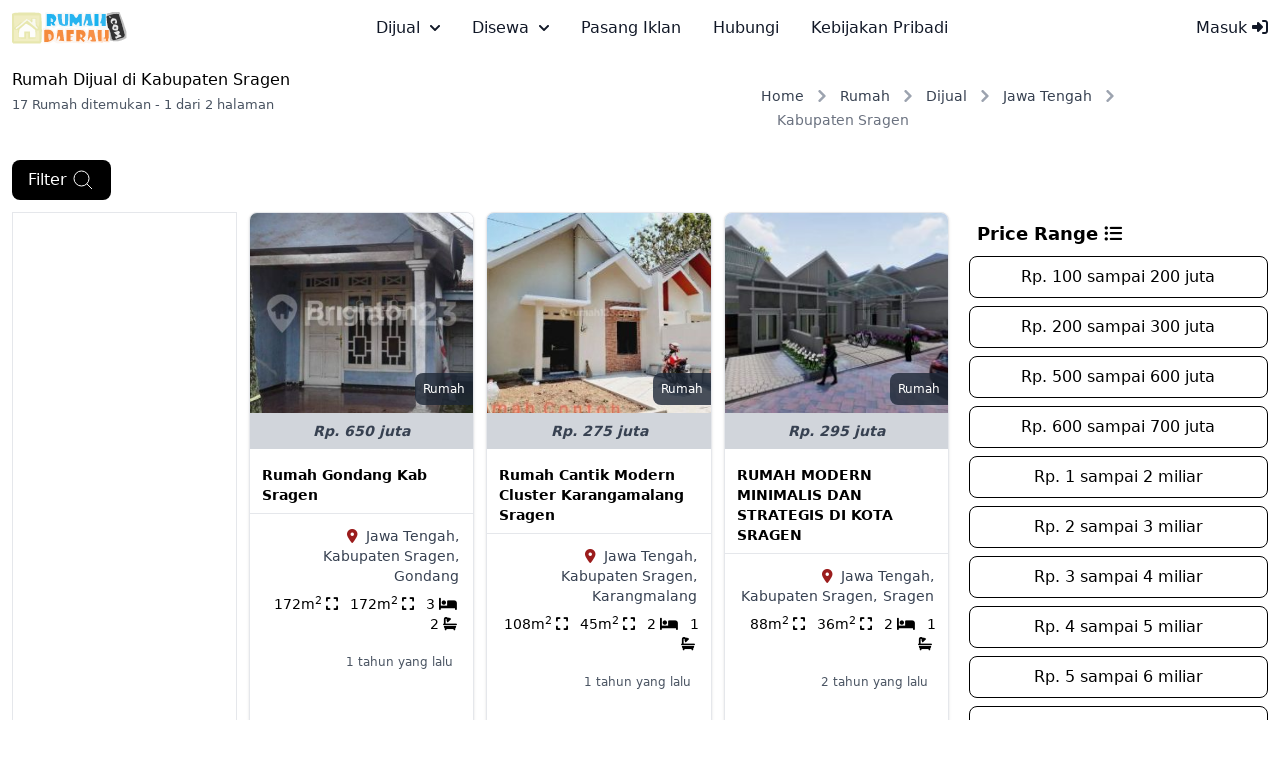

--- FILE ---
content_type: text/html; charset=UTF-8
request_url: https://rumahdaerah.com/rumah/dijual/kabupaten-sragen
body_size: 11716
content:
<!doctype html>
<html lang="id">

<head>
    <!-- Language must be defined -->
    <script type="4fee086d99130987a79c370e-text/javascript">
    const language = {
        'province': 'Provinsi',
        'regency': 'Kota/Kabupaten',
        'district': 'Kecamatan',
        'village': 'Desa/Kelurahan',
        'ChooseRegency':'Pilih Kota/Kabupaten',
        'ChooseDistrict':'Pilih Kecamatan',
        'ChooseVillage':'Pilih Desa/Kelurahan',
        "No ad found, please expand your search!":'Tidak ada iklan, harap perluas pencarianmu!',
        "Please fill your search criteria!":'Harap isikan kriteria pencarianmu!',
    }
</script>
    <!-- Meta tags -->
    <meta charset="utf-8">
    <meta name="viewport" content="width=device-width, initial-scale=1.0, maximum-scale=1.0, user-scalable=no" />
    <!-- CSRF Token -->
    <meta name="csrf-token" content="Mcof2qIBiRjd1c4j3iq22K2x2014qAYgsUPD59Ra" id="csrf-token">
    <meta name="description" content="Dapatkan informasi rumah yang dijual di Kabupaten Sragen, Jawa Tengah. Total ada 17! Cari rumah jauh lebih mudah sekarang.">
    <title>RumahDaerah - 17 Rumah Dijual Di Kabupaten Sragen, Jawa Tengah</title>
    <link rel="canonical" href="https://rumahdaerah.com/rumah/dijual/kabupaten-sragen">
    <meta property="og:type" content="website">
    <meta property="og:url" content="https://rumahdaerah.com/rumah/dijual/kabupaten-sragen">
    <meta property="og:title" content="RumahDaerah - 17 Rumah Dijual Di Kabupaten Sragen, Jawa Tengah">
    <meta property="og:description" content="Dapatkan informasi rumah yang dijual di Kabupaten Sragen, Jawa Tengah. Total ada 17! Cari rumah jauh lebih mudah sekarang.">
        
            <meta property="og:image" content="https://rumahdaerah.com/public/uploads/images/2024/7/1179775/rumah-gondang-kab-sragen-144280.jpg">
        <meta property="og:image:width" content="480">
        <meta property="og:image:height" content="800">
        <link rel="apple-touch-icon" sizes="180x180" href="https://rumahdaerah.com/assets/img/favicon-180x180.png">
    <link rel="icon" type="image/png" sizes="32x32" href="https://rumahdaerah.com/assets/img/favicon-32x32.png">
    <link rel="icon" type="image/png" sizes="16x16" href="https://rumahdaerah.com/assets/img/favicon-16x16.png">
    
    <link rel="preload" as="style" href="https://rumahdaerah.com/build/assets/app-d97e1e25.css" /><link rel="stylesheet" href="https://rumahdaerah.com/build/assets/app-d97e1e25.css" data-navigate-track="reload" />    <!-- Advertising TopBanner Block -->
            <script async src="https://pagead2.googlesyndication.com/pagead/js/adsbygoogle.js?client=ca-pub-1524598081074639" crossorigin="anonymous" type="4fee086d99130987a79c370e-text/javascript"></script>
        <!-- Set tracking code -->
    </head>

    <body class="mt-14">
        <nav class="bg-white border-gray-200 dark:bg-gray-900 fixed w-full block z-30 top-0" data-accordion="collapse">
    <div class="max-w-screen-xl flex flex-wrap items-center justify-between mx-auto p-2 sm:p-3">
        <a href="/" class="flex items-center space-x-3 rtl:space-x-reverse capitalize" aria-label="logo">
            <img alt="RumahDaerah" class="h-8 w-auto" src="https://rumahdaerah.com/assets/img/logo.svg"/>
        </a>
        <div class="flex items-center md:order-2 space-x-3 md:space-x-0 rtl:space-x-reverse">
            <!-- Showing navbar user menu -->
                            <a href="/login"
                    class="block py-2 px-3 text-gray-900 rounded hover:bg-gray-100 md:hover:bg-transparent md:hover:text-blue-700 md:p-0 dark:text-white md:dark:hover:text-blue-500 dark:hover:bg-gray-700 dark:hover:text-blue-500 md:dark:hover:bg-transparent dark:border-gray-700">Masuk
                    <i class="fa-solid fa-right-to-bracket"></i></a>
                                    <button data-collapse-toggle="navbar-user" type="button"
                class="inline-flex items-center p-2 w-10 h-10 justify-center text-sm text-gray-500 rounded-lg md:hidden hover:bg-gray-100 focus:outline-none focus:ring-2 focus:ring-gray-200 dark:text-gray-400 dark:hover:bg-gray-700 dark:focus:ring-gray-600"
                aria-controls="navbar-user" aria-expanded="false">
                <span class="sr-only">Open main menu</span>
                <svg class="w-5 h-5" aria-hidden="true" xmlns="http://www.w3.org/2000/svg" fill="none"
                    viewBox="0 0 17 14">
                    <path stroke="currentColor" stroke-linecap="round" stroke-linejoin="round" stroke-width="2"
                        d="M1 1h15M1 7h15M1 13h15" />
                </svg>
            </button>
        </div>
        <div class="items-center justify-between hidden w-full md:flex md:w-auto md:order-1" id="navbar-user">
            <ul
                class="flex flex-col p-4 md:p-0 mt-4 border border-gray-100 rounded-lg bg-gray-50 md:space-x-8 rtl:space-x-reverse md:flex-row md:mt-0 md:border-0 md:bg-white dark:bg-gray-800 md:dark:bg-gray-900 dark:border-gray-700">
                                                            <li>
                            <button
                                
                                data-dropdown-toggle="dijual-mega-menu"
                                class="capitalize flex items-center justify-between w-full py-2 px-3 text-gray-900 rounded md:w-auto hover:bg-gray-100 md:hover:bg-transparent md:border-0 md:hover:text-blue-600 md:p-0 dark:text-white md:dark:hover:text-blue-500 dark:hover:bg-gray-700 dark:hover:text-blue-500 md:dark:hover:bg-transparent dark:border-gray-700">dijual
                                <svg class="w-2.5 h-2.5 ms-2.5" aria-hidden="true" xmlns="http://www.w3.org/2000/svg"
                                    fill="none" viewBox="0 0 10 6">
                                    <path stroke="currentColor" stroke-linecap="round" stroke-linejoin="round"
                                        stroke-width="2" d="m1 1 4 4 4-4" />
                                </svg></button>
                        </li>
                                            <li>
                            <button
                                
                                data-dropdown-toggle="disewa-mega-menu"
                                class="capitalize flex items-center justify-between w-full py-2 px-3 text-gray-900 rounded md:w-auto hover:bg-gray-100 md:hover:bg-transparent md:border-0 md:hover:text-blue-600 md:p-0 dark:text-white md:dark:hover:text-blue-500 dark:hover:bg-gray-700 dark:hover:text-blue-500 md:dark:hover:bg-transparent dark:border-gray-700">disewa
                                <svg class="w-2.5 h-2.5 ms-2.5" aria-hidden="true" xmlns="http://www.w3.org/2000/svg"
                                    fill="none" viewBox="0 0 10 6">
                                    <path stroke="currentColor" stroke-linecap="round" stroke-linejoin="round"
                                        stroke-width="2" d="m1 1 4 4 4-4" />
                                </svg></button>
                        </li>
                                                    <li>
                    <a href="https://rumahdaerah.com/post"
                        class="block py-2 px-3 text-gray-900 rounded hover:bg-gray-100 md:hover:bg-transparent md:hover:text-blue-700 md:p-0 dark:text-white md:dark:hover:text-blue-500 dark:hover:bg-gray-700 dark:hover:text-blue-500 md:dark:hover:bg-transparent dark:border-gray-700">Pasang Iklan</a>
                </li>
                <li>
                    <a href="https://rumahdaerah.com/contact"
                        class="block py-2 px-3 text-gray-900 rounded hover:bg-gray-100 md:hover:bg-transparent md:hover:text-blue-700 md:p-0 dark:text-white md:dark:hover:text-blue-500 dark:hover:bg-gray-700 dark:hover:text-blue-500 md:dark:hover:bg-transparent dark:border-gray-700">Hubungi</a>
                </li>
                <li>
                    <a href="https://rumahdaerah.com/privacy-policy"
                        class="block py-2 px-3 text-gray-900 rounded hover:bg-gray-100 md:hover:bg-transparent md:hover:text-blue-700 md:p-0 dark:text-white md:dark:hover:text-blue-500 dark:hover:bg-gray-700 dark:hover:text-blue-500 md:dark:hover:bg-transparent dark:border-gray-700">Kebijakan Pribadi</a>
                </li>
            </ul>
        </div>
    </div>
    <div id="dijual-mega-menu"
            class="hidden w-full mt-1 border-gray-200 shadow-sm bg-gray-50 md:bg-white border-y dark:bg-gray-800 dark:border-gray-600">
            <div class="grid p-3 w-full">
                <ul class="grid grid-cols-4 -mb-px text-sm font-medium text-center" id="default-tab-dijual"
                    data-tabs-toggle="#default-tab-content-dijual" role="tablist">

                                                                    <li class="me-2" role="presentation">
                            <button class="inline-block p-4 border-b-2 rounded-t-lg capitalize w-full"
                                id="rumah-dijual-tab"
                                data-tabs-target="#rumah-dijual" type="button" role="tab"
                                aria-controls="rumah-dijual-tab"
                                aria-selected="false">rumah</button>
                        </li>
                                                                    <li class="me-2" role="presentation">
                            <button class="inline-block p-4 border-b-2 rounded-t-lg capitalize w-full"
                                id="apartemen-dijual-tab"
                                data-tabs-target="#apartemen-dijual" type="button" role="tab"
                                aria-controls="apartemen-dijual-tab"
                                aria-selected="false">apartemen</button>
                        </li>
                                                                    <li class="me-2" role="presentation">
                            <button class="inline-block p-4 border-b-2 rounded-t-lg capitalize w-full"
                                id="komersil-dijual-tab"
                                data-tabs-target="#komersil-dijual" type="button" role="tab"
                                aria-controls="komersil-dijual-tab"
                                aria-selected="false">komersil</button>
                        </li>
                                                                    <li class="me-2" role="presentation">
                            <button class="inline-block p-4 border-b-2 rounded-t-lg capitalize w-full"
                                id="tanah-dijual-tab"
                                data-tabs-target="#tanah-dijual" type="button" role="tab"
                                aria-controls="tanah-dijual-tab"
                                aria-selected="false">tanah</button>
                        </li>
                                    </ul>
                <div id="default-tab-content-categories-dijual">
                                                                    <div class="hidden p-4 rounded-lg bg-gray-50 dark:bg-gray-800 capitalize overflow-auto max-h-[300px]"
                            id="rumah-dijual" role="tabpanel"
                            aria-labelledby="rumah-dijual">
                            <div class="grid grid-cols-1 sm:grid-cols-2 lg:grid-cols-4 gap-4">
                                                                    <div class="p-3 border border-gray-300 rounded-lg">
                                        <div class="mb-2 text-center">Jawa Barat</div>
                                        <ul>
                                                                                            <li class="text-sm py-1" data-regency="Kabupaten Bandung">
                                                    <a class="dropdown-item"
                                                        href="https://rumahdaerah.com/rumah/dijual/kabupaten-bandung">
                                                        <span class="capitalize">rumah</span>
                                                        dijual Kabupaten Bandung (6854)</a>
                                                </li>
                                                                                            <li class="text-sm py-1" data-regency="Kabupaten Bogor">
                                                    <a class="dropdown-item"
                                                        href="https://rumahdaerah.com/rumah/dijual/kabupaten-bogor">
                                                        <span class="capitalize">rumah</span>
                                                        dijual Kabupaten Bogor (3160)</a>
                                                </li>
                                                                                            <li class="text-sm py-1" data-regency="Bandung">
                                                    <a class="dropdown-item"
                                                        href="https://rumahdaerah.com/rumah/dijual/bandung">
                                                        <span class="capitalize">rumah</span>
                                                        dijual Bandung (2784)</a>
                                                </li>
                                                                                            <li class="text-sm py-1" data-regency="Kabupaten Bekasi">
                                                    <a class="dropdown-item"
                                                        href="https://rumahdaerah.com/rumah/dijual/kabupaten-bekasi">
                                                        <span class="capitalize">rumah</span>
                                                        dijual Kabupaten Bekasi (2621)</a>
                                                </li>
                                                                                    </ul>
                                    </div>
                                                                    <div class="p-3 border border-gray-300 rounded-lg">
                                        <div class="mb-2 text-center">Dki Jakarta</div>
                                        <ul>
                                                                                            <li class="text-sm py-1" data-regency="Jakarta Selatan">
                                                    <a class="dropdown-item"
                                                        href="https://rumahdaerah.com/rumah/dijual/jakarta-selatan">
                                                        <span class="capitalize">rumah</span>
                                                        dijual Jakarta Selatan (5153)</a>
                                                </li>
                                                                                            <li class="text-sm py-1" data-regency="Jakarta Timur">
                                                    <a class="dropdown-item"
                                                        href="https://rumahdaerah.com/rumah/dijual/jakarta-timur">
                                                        <span class="capitalize">rumah</span>
                                                        dijual Jakarta Timur (2759)</a>
                                                </li>
                                                                                            <li class="text-sm py-1" data-regency="Jakarta Barat">
                                                    <a class="dropdown-item"
                                                        href="https://rumahdaerah.com/rumah/dijual/jakarta-barat">
                                                        <span class="capitalize">rumah</span>
                                                        dijual Jakarta Barat (2472)</a>
                                                </li>
                                                                                            <li class="text-sm py-1" data-regency="Jakarta Utara">
                                                    <a class="dropdown-item"
                                                        href="https://rumahdaerah.com/rumah/dijual/jakarta-utara">
                                                        <span class="capitalize">rumah</span>
                                                        dijual Jakarta Utara (2104)</a>
                                                </li>
                                                                                    </ul>
                                    </div>
                                                                    <div class="p-3 border border-gray-300 rounded-lg">
                                        <div class="mb-2 text-center">Banten</div>
                                        <ul>
                                                                                            <li class="text-sm py-1" data-regency="Kabupaten Tangerang">
                                                    <a class="dropdown-item"
                                                        href="https://rumahdaerah.com/rumah/dijual/kabupaten-tangerang">
                                                        <span class="capitalize">rumah</span>
                                                        dijual Kabupaten Tangerang (4404)</a>
                                                </li>
                                                                                            <li class="text-sm py-1" data-regency="Tangerang Selatan">
                                                    <a class="dropdown-item"
                                                        href="https://rumahdaerah.com/rumah/dijual/tangerang-selatan">
                                                        <span class="capitalize">rumah</span>
                                                        dijual Tangerang Selatan (4116)</a>
                                                </li>
                                                                                            <li class="text-sm py-1" data-regency="Tangerang">
                                                    <a class="dropdown-item"
                                                        href="https://rumahdaerah.com/rumah/dijual/tangerang">
                                                        <span class="capitalize">rumah</span>
                                                        dijual Tangerang (555)</a>
                                                </li>
                                                                                            <li class="text-sm py-1" data-regency="Serang">
                                                    <a class="dropdown-item"
                                                        href="https://rumahdaerah.com/rumah/dijual/serang">
                                                        <span class="capitalize">rumah</span>
                                                        dijual Serang (71)</a>
                                                </li>
                                                                                    </ul>
                                    </div>
                                                                    <div class="p-3 border border-gray-300 rounded-lg">
                                        <div class="mb-2 text-center">Jawa Timur</div>
                                        <ul>
                                                                                            <li class="text-sm py-1" data-regency="Surabaya">
                                                    <a class="dropdown-item"
                                                        href="https://rumahdaerah.com/rumah/dijual/surabaya">
                                                        <span class="capitalize">rumah</span>
                                                        dijual Surabaya (4046)</a>
                                                </li>
                                                                                            <li class="text-sm py-1" data-regency="Malang">
                                                    <a class="dropdown-item"
                                                        href="https://rumahdaerah.com/rumah/dijual/malang">
                                                        <span class="capitalize">rumah</span>
                                                        dijual Malang (818)</a>
                                                </li>
                                                                                            <li class="text-sm py-1" data-regency="Kabupaten Sidoarjo">
                                                    <a class="dropdown-item"
                                                        href="https://rumahdaerah.com/rumah/dijual/kabupaten-sidoarjo">
                                                        <span class="capitalize">rumah</span>
                                                        dijual Kabupaten Sidoarjo (569)</a>
                                                </li>
                                                                                            <li class="text-sm py-1" data-regency="Kabupaten Malang">
                                                    <a class="dropdown-item"
                                                        href="https://rumahdaerah.com/rumah/dijual/kabupaten-malang">
                                                        <span class="capitalize">rumah</span>
                                                        dijual Kabupaten Malang (264)</a>
                                                </li>
                                                                                    </ul>
                                    </div>
                                                            </div>
                        </div>
                                                                    <div class="hidden p-4 rounded-lg bg-gray-50 dark:bg-gray-800 capitalize overflow-auto max-h-[300px]"
                            id="apartemen-dijual" role="tabpanel"
                            aria-labelledby="apartemen-dijual">
                            <div class="grid grid-cols-1 sm:grid-cols-2 lg:grid-cols-4 gap-4">
                                                                    <div class="p-3 border border-gray-300 rounded-lg">
                                        <div class="mb-2 text-center">Dki Jakarta</div>
                                        <ul>
                                                                                            <li class="text-sm py-1" data-regency="Jakarta Selatan">
                                                    <a class="dropdown-item"
                                                        href="https://rumahdaerah.com/apartemen/dijual/jakarta-selatan">
                                                        <span class="capitalize">apartemen</span>
                                                        dijual Jakarta Selatan (2189)</a>
                                                </li>
                                                                                            <li class="text-sm py-1" data-regency="Jakarta Utara">
                                                    <a class="dropdown-item"
                                                        href="https://rumahdaerah.com/apartemen/dijual/jakarta-utara">
                                                        <span class="capitalize">apartemen</span>
                                                        dijual Jakarta Utara (1806)</a>
                                                </li>
                                                                                            <li class="text-sm py-1" data-regency="Jakarta Barat">
                                                    <a class="dropdown-item"
                                                        href="https://rumahdaerah.com/apartemen/dijual/jakarta-barat">
                                                        <span class="capitalize">apartemen</span>
                                                        dijual Jakarta Barat (1335)</a>
                                                </li>
                                                                                            <li class="text-sm py-1" data-regency="Jakarta Pusat">
                                                    <a class="dropdown-item"
                                                        href="https://rumahdaerah.com/apartemen/dijual/jakarta-pusat">
                                                        <span class="capitalize">apartemen</span>
                                                        dijual Jakarta Pusat (1314)</a>
                                                </li>
                                                                                    </ul>
                                    </div>
                                                                    <div class="p-3 border border-gray-300 rounded-lg">
                                        <div class="mb-2 text-center">Jawa Barat</div>
                                        <ul>
                                                                                            <li class="text-sm py-1" data-regency="Kabupaten Bandung">
                                                    <a class="dropdown-item"
                                                        href="https://rumahdaerah.com/apartemen/dijual/kabupaten-bandung">
                                                        <span class="capitalize">apartemen</span>
                                                        dijual Kabupaten Bandung (1266)</a>
                                                </li>
                                                                                            <li class="text-sm py-1" data-regency="Bandung">
                                                    <a class="dropdown-item"
                                                        href="https://rumahdaerah.com/apartemen/dijual/bandung">
                                                        <span class="capitalize">apartemen</span>
                                                        dijual Bandung (434)</a>
                                                </li>
                                                                                            <li class="text-sm py-1" data-regency="Kabupaten Bekasi">
                                                    <a class="dropdown-item"
                                                        href="https://rumahdaerah.com/apartemen/dijual/kabupaten-bekasi">
                                                        <span class="capitalize">apartemen</span>
                                                        dijual Kabupaten Bekasi (357)</a>
                                                </li>
                                                                                            <li class="text-sm py-1" data-regency="Kabupaten Bogor">
                                                    <a class="dropdown-item"
                                                        href="https://rumahdaerah.com/apartemen/dijual/kabupaten-bogor">
                                                        <span class="capitalize">apartemen</span>
                                                        dijual Kabupaten Bogor (223)</a>
                                                </li>
                                                                                    </ul>
                                    </div>
                                                                    <div class="p-3 border border-gray-300 rounded-lg">
                                        <div class="mb-2 text-center">Jawa Timur</div>
                                        <ul>
                                                                                            <li class="text-sm py-1" data-regency="Surabaya">
                                                    <a class="dropdown-item"
                                                        href="https://rumahdaerah.com/apartemen/dijual/surabaya">
                                                        <span class="capitalize">apartemen</span>
                                                        dijual Surabaya (2173)</a>
                                                </li>
                                                                                            <li class="text-sm py-1" data-regency="Malang">
                                                    <a class="dropdown-item"
                                                        href="https://rumahdaerah.com/apartemen/dijual/malang">
                                                        <span class="capitalize">apartemen</span>
                                                        dijual Malang (21)</a>
                                                </li>
                                                                                            <li class="text-sm py-1" data-regency="Kabupaten Gresik">
                                                    <a class="dropdown-item"
                                                        href="https://rumahdaerah.com/apartemen/dijual/kabupaten-gresik">
                                                        <span class="capitalize">apartemen</span>
                                                        dijual Kabupaten Gresik (16)</a>
                                                </li>
                                                                                            <li class="text-sm py-1" data-regency="Kabupaten Sidoarjo">
                                                    <a class="dropdown-item"
                                                        href="https://rumahdaerah.com/apartemen/dijual/kabupaten-sidoarjo">
                                                        <span class="capitalize">apartemen</span>
                                                        dijual Kabupaten Sidoarjo (9)</a>
                                                </li>
                                                                                    </ul>
                                    </div>
                                                                    <div class="p-3 border border-gray-300 rounded-lg">
                                        <div class="mb-2 text-center">Banten</div>
                                        <ul>
                                                                                            <li class="text-sm py-1" data-regency="Kabupaten Tangerang">
                                                    <a class="dropdown-item"
                                                        href="https://rumahdaerah.com/apartemen/dijual/kabupaten-tangerang">
                                                        <span class="capitalize">apartemen</span>
                                                        dijual Kabupaten Tangerang (1405)</a>
                                                </li>
                                                                                            <li class="text-sm py-1" data-regency="Tangerang Selatan">
                                                    <a class="dropdown-item"
                                                        href="https://rumahdaerah.com/apartemen/dijual/tangerang-selatan">
                                                        <span class="capitalize">apartemen</span>
                                                        dijual Tangerang Selatan (396)</a>
                                                </li>
                                                                                            <li class="text-sm py-1" data-regency="Tangerang">
                                                    <a class="dropdown-item"
                                                        href="https://rumahdaerah.com/apartemen/dijual/tangerang">
                                                        <span class="capitalize">apartemen</span>
                                                        dijual Tangerang (208)</a>
                                                </li>
                                                                                            <li class="text-sm py-1" data-regency="Cilegon">
                                                    <a class="dropdown-item"
                                                        href="https://rumahdaerah.com/apartemen/dijual/cilegon">
                                                        <span class="capitalize">apartemen</span>
                                                        dijual Cilegon (18)</a>
                                                </li>
                                                                                    </ul>
                                    </div>
                                                            </div>
                        </div>
                                                                    <div class="hidden p-4 rounded-lg bg-gray-50 dark:bg-gray-800 capitalize overflow-auto max-h-[300px]"
                            id="komersil-dijual" role="tabpanel"
                            aria-labelledby="komersil-dijual">
                            <div class="grid grid-cols-1 sm:grid-cols-2 lg:grid-cols-4 gap-4">
                                                                    <div class="p-3 border border-gray-300 rounded-lg">
                                        <div class="mb-2 text-center">Jawa Barat</div>
                                        <ul>
                                                                                            <li class="text-sm py-1" data-regency="Kabupaten Bandung">
                                                    <a class="dropdown-item"
                                                        href="https://rumahdaerah.com/komersil/dijual/kabupaten-bandung">
                                                        <span class="capitalize">komersil</span>
                                                        dijual Kabupaten Bandung (3576)</a>
                                                </li>
                                                                                            <li class="text-sm py-1" data-regency="Kabupaten Bekasi">
                                                    <a class="dropdown-item"
                                                        href="https://rumahdaerah.com/komersil/dijual/kabupaten-bekasi">
                                                        <span class="capitalize">komersil</span>
                                                        dijual Kabupaten Bekasi (2034)</a>
                                                </li>
                                                                                            <li class="text-sm py-1" data-regency="Kabupaten Bogor">
                                                    <a class="dropdown-item"
                                                        href="https://rumahdaerah.com/komersil/dijual/kabupaten-bogor">
                                                        <span class="capitalize">komersil</span>
                                                        dijual Kabupaten Bogor (1043)</a>
                                                </li>
                                                                                            <li class="text-sm py-1" data-regency="Bandung">
                                                    <a class="dropdown-item"
                                                        href="https://rumahdaerah.com/komersil/dijual/bandung">
                                                        <span class="capitalize">komersil</span>
                                                        dijual Bandung (969)</a>
                                                </li>
                                                                                    </ul>
                                    </div>
                                                                    <div class="p-3 border border-gray-300 rounded-lg">
                                        <div class="mb-2 text-center">Dki Jakarta</div>
                                        <ul>
                                                                                            <li class="text-sm py-1" data-regency="Jakarta Selatan">
                                                    <a class="dropdown-item"
                                                        href="https://rumahdaerah.com/komersil/dijual/jakarta-selatan">
                                                        <span class="capitalize">komersil</span>
                                                        dijual Jakarta Selatan (2067)</a>
                                                </li>
                                                                                            <li class="text-sm py-1" data-regency="Jakarta Utara">
                                                    <a class="dropdown-item"
                                                        href="https://rumahdaerah.com/komersil/dijual/jakarta-utara">
                                                        <span class="capitalize">komersil</span>
                                                        dijual Jakarta Utara (2061)</a>
                                                </li>
                                                                                            <li class="text-sm py-1" data-regency="Jakarta Barat">
                                                    <a class="dropdown-item"
                                                        href="https://rumahdaerah.com/komersil/dijual/jakarta-barat">
                                                        <span class="capitalize">komersil</span>
                                                        dijual Jakarta Barat (1750)</a>
                                                </li>
                                                                                            <li class="text-sm py-1" data-regency="Jakarta Timur">
                                                    <a class="dropdown-item"
                                                        href="https://rumahdaerah.com/komersil/dijual/jakarta-timur">
                                                        <span class="capitalize">komersil</span>
                                                        dijual Jakarta Timur (1048)</a>
                                                </li>
                                                                                    </ul>
                                    </div>
                                                                    <div class="p-3 border border-gray-300 rounded-lg">
                                        <div class="mb-2 text-center">Banten</div>
                                        <ul>
                                                                                            <li class="text-sm py-1" data-regency="Kabupaten Tangerang">
                                                    <a class="dropdown-item"
                                                        href="https://rumahdaerah.com/komersil/dijual/kabupaten-tangerang">
                                                        <span class="capitalize">komersil</span>
                                                        dijual Kabupaten Tangerang (4076)</a>
                                                </li>
                                                                                            <li class="text-sm py-1" data-regency="Tangerang Selatan">
                                                    <a class="dropdown-item"
                                                        href="https://rumahdaerah.com/komersil/dijual/tangerang-selatan">
                                                        <span class="capitalize">komersil</span>
                                                        dijual Tangerang Selatan (1092)</a>
                                                </li>
                                                                                            <li class="text-sm py-1" data-regency="Tangerang">
                                                    <a class="dropdown-item"
                                                        href="https://rumahdaerah.com/komersil/dijual/tangerang">
                                                        <span class="capitalize">komersil</span>
                                                        dijual Tangerang (905)</a>
                                                </li>
                                                                                            <li class="text-sm py-1" data-regency="Kabupaten Serang">
                                                    <a class="dropdown-item"
                                                        href="https://rumahdaerah.com/komersil/dijual/kabupaten-serang">
                                                        <span class="capitalize">komersil</span>
                                                        dijual Kabupaten Serang (190)</a>
                                                </li>
                                                                                    </ul>
                                    </div>
                                                                    <div class="p-3 border border-gray-300 rounded-lg">
                                        <div class="mb-2 text-center">Jawa Timur</div>
                                        <ul>
                                                                                            <li class="text-sm py-1" data-regency="Surabaya">
                                                    <a class="dropdown-item"
                                                        href="https://rumahdaerah.com/komersil/dijual/surabaya">
                                                        <span class="capitalize">komersil</span>
                                                        dijual Surabaya (3823)</a>
                                                </li>
                                                                                            <li class="text-sm py-1" data-regency="Kabupaten Sidoarjo">
                                                    <a class="dropdown-item"
                                                        href="https://rumahdaerah.com/komersil/dijual/kabupaten-sidoarjo">
                                                        <span class="capitalize">komersil</span>
                                                        dijual Kabupaten Sidoarjo (691)</a>
                                                </li>
                                                                                            <li class="text-sm py-1" data-regency="Kabupaten Gresik">
                                                    <a class="dropdown-item"
                                                        href="https://rumahdaerah.com/komersil/dijual/kabupaten-gresik">
                                                        <span class="capitalize">komersil</span>
                                                        dijual Kabupaten Gresik (383)</a>
                                                </li>
                                                                                            <li class="text-sm py-1" data-regency="Malang">
                                                    <a class="dropdown-item"
                                                        href="https://rumahdaerah.com/komersil/dijual/malang">
                                                        <span class="capitalize">komersil</span>
                                                        dijual Malang (380)</a>
                                                </li>
                                                                                    </ul>
                                    </div>
                                                            </div>
                        </div>
                                                                    <div class="hidden p-4 rounded-lg bg-gray-50 dark:bg-gray-800 capitalize overflow-auto max-h-[300px]"
                            id="tanah-dijual" role="tabpanel"
                            aria-labelledby="tanah-dijual">
                            <div class="grid grid-cols-1 sm:grid-cols-2 lg:grid-cols-4 gap-4">
                                                                    <div class="p-3 border border-gray-300 rounded-lg">
                                        <div class="mb-2 text-center">Jawa Barat</div>
                                        <ul>
                                                                                            <li class="text-sm py-1" data-regency="Kabupaten Bogor">
                                                    <a class="dropdown-item"
                                                        href="https://rumahdaerah.com/tanah/dijual/kabupaten-bogor">
                                                        <span class="capitalize">tanah</span>
                                                        dijual Kabupaten Bogor (2577)</a>
                                                </li>
                                                                                            <li class="text-sm py-1" data-regency="Kabupaten Bandung">
                                                    <a class="dropdown-item"
                                                        href="https://rumahdaerah.com/tanah/dijual/kabupaten-bandung">
                                                        <span class="capitalize">tanah</span>
                                                        dijual Kabupaten Bandung (2165)</a>
                                                </li>
                                                                                            <li class="text-sm py-1" data-regency="Depok">
                                                    <a class="dropdown-item"
                                                        href="https://rumahdaerah.com/tanah/dijual/depok">
                                                        <span class="capitalize">tanah</span>
                                                        dijual Depok (1703)</a>
                                                </li>
                                                                                            <li class="text-sm py-1" data-regency="Kabupaten Bekasi">
                                                    <a class="dropdown-item"
                                                        href="https://rumahdaerah.com/tanah/dijual/kabupaten-bekasi">
                                                        <span class="capitalize">tanah</span>
                                                        dijual Kabupaten Bekasi (810)</a>
                                                </li>
                                                                                    </ul>
                                    </div>
                                                                    <div class="p-3 border border-gray-300 rounded-lg">
                                        <div class="mb-2 text-center">Di Yogyakarta</div>
                                        <ul>
                                                                                            <li class="text-sm py-1" data-regency="Kabupaten Sleman">
                                                    <a class="dropdown-item"
                                                        href="https://rumahdaerah.com/tanah/dijual/kabupaten-sleman">
                                                        <span class="capitalize">tanah</span>
                                                        dijual Kabupaten Sleman (3449)</a>
                                                </li>
                                                                                            <li class="text-sm py-1" data-regency="Yogyakarta">
                                                    <a class="dropdown-item"
                                                        href="https://rumahdaerah.com/tanah/dijual/yogyakarta">
                                                        <span class="capitalize">tanah</span>
                                                        dijual Yogyakarta (1378)</a>
                                                </li>
                                                                                            <li class="text-sm py-1" data-regency="Kabupaten Bantul">
                                                    <a class="dropdown-item"
                                                        href="https://rumahdaerah.com/tanah/dijual/kabupaten-bantul">
                                                        <span class="capitalize">tanah</span>
                                                        dijual Kabupaten Bantul (563)</a>
                                                </li>
                                                                                            <li class="text-sm py-1" data-regency="Kabupaten Kulon Progo">
                                                    <a class="dropdown-item"
                                                        href="https://rumahdaerah.com/tanah/dijual/kabupaten-kulon-progo">
                                                        <span class="capitalize">tanah</span>
                                                        dijual Kabupaten Kulon Progo (399)</a>
                                                </li>
                                                                                    </ul>
                                    </div>
                                                                    <div class="p-3 border border-gray-300 rounded-lg">
                                        <div class="mb-2 text-center">Jawa Tengah</div>
                                        <ul>
                                                                                            <li class="text-sm py-1" data-regency="Semarang">
                                                    <a class="dropdown-item"
                                                        href="https://rumahdaerah.com/tanah/dijual/semarang">
                                                        <span class="capitalize">tanah</span>
                                                        dijual Semarang (1052)</a>
                                                </li>
                                                                                            <li class="text-sm py-1" data-regency="Kabupaten Pemalang">
                                                    <a class="dropdown-item"
                                                        href="https://rumahdaerah.com/tanah/dijual/kabupaten-pemalang">
                                                        <span class="capitalize">tanah</span>
                                                        dijual Kabupaten Pemalang (686)</a>
                                                </li>
                                                                                            <li class="text-sm py-1" data-regency="Kabupaten Purworejo">
                                                    <a class="dropdown-item"
                                                        href="https://rumahdaerah.com/tanah/dijual/kabupaten-purworejo">
                                                        <span class="capitalize">tanah</span>
                                                        dijual Kabupaten Purworejo (389)</a>
                                                </li>
                                                                                            <li class="text-sm py-1" data-regency="Kabupaten Klaten">
                                                    <a class="dropdown-item"
                                                        href="https://rumahdaerah.com/tanah/dijual/kabupaten-klaten">
                                                        <span class="capitalize">tanah</span>
                                                        dijual Kabupaten Klaten (261)</a>
                                                </li>
                                                                                    </ul>
                                    </div>
                                                                    <div class="p-3 border border-gray-300 rounded-lg">
                                        <div class="mb-2 text-center">Dki Jakarta</div>
                                        <ul>
                                                                                            <li class="text-sm py-1" data-regency="Jakarta Selatan">
                                                    <a class="dropdown-item"
                                                        href="https://rumahdaerah.com/tanah/dijual/jakarta-selatan">
                                                        <span class="capitalize">tanah</span>
                                                        dijual Jakarta Selatan (1771)</a>
                                                </li>
                                                                                            <li class="text-sm py-1" data-regency="Jakarta Utara">
                                                    <a class="dropdown-item"
                                                        href="https://rumahdaerah.com/tanah/dijual/jakarta-utara">
                                                        <span class="capitalize">tanah</span>
                                                        dijual Jakarta Utara (844)</a>
                                                </li>
                                                                                            <li class="text-sm py-1" data-regency="Jakarta Timur">
                                                    <a class="dropdown-item"
                                                        href="https://rumahdaerah.com/tanah/dijual/jakarta-timur">
                                                        <span class="capitalize">tanah</span>
                                                        dijual Jakarta Timur (798)</a>
                                                </li>
                                                                                            <li class="text-sm py-1" data-regency="Jakarta Barat">
                                                    <a class="dropdown-item"
                                                        href="https://rumahdaerah.com/tanah/dijual/jakarta-barat">
                                                        <span class="capitalize">tanah</span>
                                                        dijual Jakarta Barat (524)</a>
                                                </li>
                                                                                    </ul>
                                    </div>
                                                            </div>
                        </div>
                                    </div>
            </div>
        </div>
                    <div id="disewa-mega-menu"
            class="hidden w-full mt-1 border-gray-200 shadow-sm bg-gray-50 md:bg-white border-y dark:bg-gray-800 dark:border-gray-600">
            <div class="grid p-3 w-full">
                <ul class="grid grid-cols-4 -mb-px text-sm font-medium text-center" id="default-tab-disewa"
                    data-tabs-toggle="#default-tab-content-disewa" role="tablist">

                                                                    <li class="me-2" role="presentation">
                            <button class="inline-block p-4 border-b-2 rounded-t-lg capitalize w-full"
                                id="rumah-disewa-tab"
                                data-tabs-target="#rumah-disewa" type="button" role="tab"
                                aria-controls="rumah-disewa-tab"
                                aria-selected="false">rumah</button>
                        </li>
                                                                    <li class="me-2" role="presentation">
                            <button class="inline-block p-4 border-b-2 rounded-t-lg capitalize w-full"
                                id="apartemen-disewa-tab"
                                data-tabs-target="#apartemen-disewa" type="button" role="tab"
                                aria-controls="apartemen-disewa-tab"
                                aria-selected="false">apartemen</button>
                        </li>
                                                                    <li class="me-2" role="presentation">
                            <button class="inline-block p-4 border-b-2 rounded-t-lg capitalize w-full"
                                id="komersil-disewa-tab"
                                data-tabs-target="#komersil-disewa" type="button" role="tab"
                                aria-controls="komersil-disewa-tab"
                                aria-selected="false">komersil</button>
                        </li>
                                                                    <li class="me-2" role="presentation">
                            <button class="inline-block p-4 border-b-2 rounded-t-lg capitalize w-full"
                                id="tanah-disewa-tab"
                                data-tabs-target="#tanah-disewa" type="button" role="tab"
                                aria-controls="tanah-disewa-tab"
                                aria-selected="false">tanah</button>
                        </li>
                                    </ul>
                <div id="default-tab-content-categories-disewa">
                                                                    <div class="hidden p-4 rounded-lg bg-gray-50 dark:bg-gray-800 capitalize overflow-auto max-h-[300px]"
                            id="rumah-disewa" role="tabpanel"
                            aria-labelledby="rumah-disewa">
                            <div class="grid grid-cols-1 sm:grid-cols-2 lg:grid-cols-4 gap-4">
                                                                    <div class="p-3 border border-gray-300 rounded-lg">
                                        <div class="mb-2 text-center">Jawa Barat</div>
                                        <ul>
                                                                                            <li class="text-sm py-1" data-regency="Kabupaten Bandung">
                                                    <a class="dropdown-item"
                                                        href="https://rumahdaerah.com/rumah/disewa/kabupaten-bandung">
                                                        <span class="capitalize">rumah</span>
                                                        disewa Kabupaten Bandung (2815)</a>
                                                </li>
                                                                                            <li class="text-sm py-1" data-regency="Bandung">
                                                    <a class="dropdown-item"
                                                        href="https://rumahdaerah.com/rumah/disewa/bandung">
                                                        <span class="capitalize">rumah</span>
                                                        disewa Bandung (995)</a>
                                                </li>
                                                                                            <li class="text-sm py-1" data-regency="Kabupaten Bekasi">
                                                    <a class="dropdown-item"
                                                        href="https://rumahdaerah.com/rumah/disewa/kabupaten-bekasi">
                                                        <span class="capitalize">rumah</span>
                                                        disewa Kabupaten Bekasi (909)</a>
                                                </li>
                                                                                            <li class="text-sm py-1" data-regency="Kabupaten Bogor">
                                                    <a class="dropdown-item"
                                                        href="https://rumahdaerah.com/rumah/disewa/kabupaten-bogor">
                                                        <span class="capitalize">rumah</span>
                                                        disewa Kabupaten Bogor (782)</a>
                                                </li>
                                                                                    </ul>
                                    </div>
                                                                    <div class="p-3 border border-gray-300 rounded-lg">
                                        <div class="mb-2 text-center">Dki Jakarta</div>
                                        <ul>
                                                                                            <li class="text-sm py-1" data-regency="Jakarta Selatan">
                                                    <a class="dropdown-item"
                                                        href="https://rumahdaerah.com/rumah/disewa/jakarta-selatan">
                                                        <span class="capitalize">rumah</span>
                                                        disewa Jakarta Selatan (1875)</a>
                                                </li>
                                                                                            <li class="text-sm py-1" data-regency="Jakarta Barat">
                                                    <a class="dropdown-item"
                                                        href="https://rumahdaerah.com/rumah/disewa/jakarta-barat">
                                                        <span class="capitalize">rumah</span>
                                                        disewa Jakarta Barat (1650)</a>
                                                </li>
                                                                                            <li class="text-sm py-1" data-regency="Jakarta Utara">
                                                    <a class="dropdown-item"
                                                        href="https://rumahdaerah.com/rumah/disewa/jakarta-utara">
                                                        <span class="capitalize">rumah</span>
                                                        disewa Jakarta Utara (1488)</a>
                                                </li>
                                                                                            <li class="text-sm py-1" data-regency="Jakarta Timur">
                                                    <a class="dropdown-item"
                                                        href="https://rumahdaerah.com/rumah/disewa/jakarta-timur">
                                                        <span class="capitalize">rumah</span>
                                                        disewa Jakarta Timur (840)</a>
                                                </li>
                                                                                    </ul>
                                    </div>
                                                                    <div class="p-3 border border-gray-300 rounded-lg">
                                        <div class="mb-2 text-center">Banten</div>
                                        <ul>
                                                                                            <li class="text-sm py-1" data-regency="Kabupaten Tangerang">
                                                    <a class="dropdown-item"
                                                        href="https://rumahdaerah.com/rumah/disewa/kabupaten-tangerang">
                                                        <span class="capitalize">rumah</span>
                                                        disewa Kabupaten Tangerang (2079)</a>
                                                </li>
                                                                                            <li class="text-sm py-1" data-regency="Tangerang Selatan">
                                                    <a class="dropdown-item"
                                                        href="https://rumahdaerah.com/rumah/disewa/tangerang-selatan">
                                                        <span class="capitalize">rumah</span>
                                                        disewa Tangerang Selatan (797)</a>
                                                </li>
                                                                                            <li class="text-sm py-1" data-regency="Tangerang">
                                                    <a class="dropdown-item"
                                                        href="https://rumahdaerah.com/rumah/disewa/tangerang">
                                                        <span class="capitalize">rumah</span>
                                                        disewa Tangerang (288)</a>
                                                </li>
                                                                                            <li class="text-sm py-1" data-regency="Cilegon">
                                                    <a class="dropdown-item"
                                                        href="https://rumahdaerah.com/rumah/disewa/cilegon">
                                                        <span class="capitalize">rumah</span>
                                                        disewa Cilegon (22)</a>
                                                </li>
                                                                                    </ul>
                                    </div>
                                                                    <div class="p-3 border border-gray-300 rounded-lg">
                                        <div class="mb-2 text-center">Jawa Timur</div>
                                        <ul>
                                                                                            <li class="text-sm py-1" data-regency="Surabaya">
                                                    <a class="dropdown-item"
                                                        href="https://rumahdaerah.com/rumah/disewa/surabaya">
                                                        <span class="capitalize">rumah</span>
                                                        disewa Surabaya (1930)</a>
                                                </li>
                                                                                            <li class="text-sm py-1" data-regency="Kabupaten Sidoarjo">
                                                    <a class="dropdown-item"
                                                        href="https://rumahdaerah.com/rumah/disewa/kabupaten-sidoarjo">
                                                        <span class="capitalize">rumah</span>
                                                        disewa Kabupaten Sidoarjo (226)</a>
                                                </li>
                                                                                            <li class="text-sm py-1" data-regency="Malang">
                                                    <a class="dropdown-item"
                                                        href="https://rumahdaerah.com/rumah/disewa/malang">
                                                        <span class="capitalize">rumah</span>
                                                        disewa Malang (202)</a>
                                                </li>
                                                                                            <li class="text-sm py-1" data-regency="Kabupaten Malang">
                                                    <a class="dropdown-item"
                                                        href="https://rumahdaerah.com/rumah/disewa/kabupaten-malang">
                                                        <span class="capitalize">rumah</span>
                                                        disewa Kabupaten Malang (53)</a>
                                                </li>
                                                                                    </ul>
                                    </div>
                                                            </div>
                        </div>
                                                                    <div class="hidden p-4 rounded-lg bg-gray-50 dark:bg-gray-800 capitalize overflow-auto max-h-[300px]"
                            id="apartemen-disewa" role="tabpanel"
                            aria-labelledby="apartemen-disewa">
                            <div class="grid grid-cols-1 sm:grid-cols-2 lg:grid-cols-4 gap-4">
                                                                    <div class="p-3 border border-gray-300 rounded-lg">
                                        <div class="mb-2 text-center">Dki Jakarta</div>
                                        <ul>
                                                                                            <li class="text-sm py-1" data-regency="Jakarta Selatan">
                                                    <a class="dropdown-item"
                                                        href="https://rumahdaerah.com/apartemen/disewa/jakarta-selatan">
                                                        <span class="capitalize">apartemen</span>
                                                        disewa Jakarta Selatan (3054)</a>
                                                </li>
                                                                                            <li class="text-sm py-1" data-regency="Jakarta Utara">
                                                    <a class="dropdown-item"
                                                        href="https://rumahdaerah.com/apartemen/disewa/jakarta-utara">
                                                        <span class="capitalize">apartemen</span>
                                                        disewa Jakarta Utara (2334)</a>
                                                </li>
                                                                                            <li class="text-sm py-1" data-regency="Jakarta Pusat">
                                                    <a class="dropdown-item"
                                                        href="https://rumahdaerah.com/apartemen/disewa/jakarta-pusat">
                                                        <span class="capitalize">apartemen</span>
                                                        disewa Jakarta Pusat (1825)</a>
                                                </li>
                                                                                            <li class="text-sm py-1" data-regency="Jakarta Barat">
                                                    <a class="dropdown-item"
                                                        href="https://rumahdaerah.com/apartemen/disewa/jakarta-barat">
                                                        <span class="capitalize">apartemen</span>
                                                        disewa Jakarta Barat (1589)</a>
                                                </li>
                                                                                    </ul>
                                    </div>
                                                                    <div class="p-3 border border-gray-300 rounded-lg">
                                        <div class="mb-2 text-center">Jawa Barat</div>
                                        <ul>
                                                                                            <li class="text-sm py-1" data-regency="Kabupaten Bandung">
                                                    <a class="dropdown-item"
                                                        href="https://rumahdaerah.com/apartemen/disewa/kabupaten-bandung">
                                                        <span class="capitalize">apartemen</span>
                                                        disewa Kabupaten Bandung (817)</a>
                                                </li>
                                                                                            <li class="text-sm py-1" data-regency="Bandung">
                                                    <a class="dropdown-item"
                                                        href="https://rumahdaerah.com/apartemen/disewa/bandung">
                                                        <span class="capitalize">apartemen</span>
                                                        disewa Bandung (503)</a>
                                                </li>
                                                                                            <li class="text-sm py-1" data-regency="Kabupaten Bogor">
                                                    <a class="dropdown-item"
                                                        href="https://rumahdaerah.com/apartemen/disewa/kabupaten-bogor">
                                                        <span class="capitalize">apartemen</span>
                                                        disewa Kabupaten Bogor (432)</a>
                                                </li>
                                                                                            <li class="text-sm py-1" data-regency="Kabupaten Bekasi">
                                                    <a class="dropdown-item"
                                                        href="https://rumahdaerah.com/apartemen/disewa/kabupaten-bekasi">
                                                        <span class="capitalize">apartemen</span>
                                                        disewa Kabupaten Bekasi (348)</a>
                                                </li>
                                                                                    </ul>
                                    </div>
                                                                    <div class="p-3 border border-gray-300 rounded-lg">
                                        <div class="mb-2 text-center">Jawa Timur</div>
                                        <ul>
                                                                                            <li class="text-sm py-1" data-regency="Surabaya">
                                                    <a class="dropdown-item"
                                                        href="https://rumahdaerah.com/apartemen/disewa/surabaya">
                                                        <span class="capitalize">apartemen</span>
                                                        disewa Surabaya (2014)</a>
                                                </li>
                                                                                            <li class="text-sm py-1" data-regency="Kabupaten Gresik">
                                                    <a class="dropdown-item"
                                                        href="https://rumahdaerah.com/apartemen/disewa/kabupaten-gresik">
                                                        <span class="capitalize">apartemen</span>
                                                        disewa Kabupaten Gresik (45)</a>
                                                </li>
                                                                                            <li class="text-sm py-1" data-regency="Kabupaten Sidoarjo">
                                                    <a class="dropdown-item"
                                                        href="https://rumahdaerah.com/apartemen/disewa/kabupaten-sidoarjo">
                                                        <span class="capitalize">apartemen</span>
                                                        disewa Kabupaten Sidoarjo (15)</a>
                                                </li>
                                                                                            <li class="text-sm py-1" data-regency="Malang">
                                                    <a class="dropdown-item"
                                                        href="https://rumahdaerah.com/apartemen/disewa/malang">
                                                        <span class="capitalize">apartemen</span>
                                                        disewa Malang (12)</a>
                                                </li>
                                                                                    </ul>
                                    </div>
                                                                    <div class="p-3 border border-gray-300 rounded-lg">
                                        <div class="mb-2 text-center">Banten</div>
                                        <ul>
                                                                                            <li class="text-sm py-1" data-regency="Kabupaten Tangerang">
                                                    <a class="dropdown-item"
                                                        href="https://rumahdaerah.com/apartemen/disewa/kabupaten-tangerang">
                                                        <span class="capitalize">apartemen</span>
                                                        disewa Kabupaten Tangerang (1079)</a>
                                                </li>
                                                                                            <li class="text-sm py-1" data-regency="Tangerang Selatan">
                                                    <a class="dropdown-item"
                                                        href="https://rumahdaerah.com/apartemen/disewa/tangerang-selatan">
                                                        <span class="capitalize">apartemen</span>
                                                        disewa Tangerang Selatan (330)</a>
                                                </li>
                                                                                            <li class="text-sm py-1" data-regency="Tangerang">
                                                    <a class="dropdown-item"
                                                        href="https://rumahdaerah.com/apartemen/disewa/tangerang">
                                                        <span class="capitalize">apartemen</span>
                                                        disewa Tangerang (195)</a>
                                                </li>
                                                                                            <li class="text-sm py-1" data-regency="Cilegon">
                                                    <a class="dropdown-item"
                                                        href="https://rumahdaerah.com/apartemen/disewa/cilegon">
                                                        <span class="capitalize">apartemen</span>
                                                        disewa Cilegon (8)</a>
                                                </li>
                                                                                    </ul>
                                    </div>
                                                            </div>
                        </div>
                                                                    <div class="hidden p-4 rounded-lg bg-gray-50 dark:bg-gray-800 capitalize overflow-auto max-h-[300px]"
                            id="komersil-disewa" role="tabpanel"
                            aria-labelledby="komersil-disewa">
                            <div class="grid grid-cols-1 sm:grid-cols-2 lg:grid-cols-4 gap-4">
                                                                    <div class="p-3 border border-gray-300 rounded-lg">
                                        <div class="mb-2 text-center">Jawa Barat</div>
                                        <ul>
                                                                                            <li class="text-sm py-1" data-regency="Kabupaten Bandung">
                                                    <a class="dropdown-item"
                                                        href="https://rumahdaerah.com/komersil/disewa/kabupaten-bandung">
                                                        <span class="capitalize">komersil</span>
                                                        disewa Kabupaten Bandung (2649)</a>
                                                </li>
                                                                                            <li class="text-sm py-1" data-regency="Kabupaten Bekasi">
                                                    <a class="dropdown-item"
                                                        href="https://rumahdaerah.com/komersil/disewa/kabupaten-bekasi">
                                                        <span class="capitalize">komersil</span>
                                                        disewa Kabupaten Bekasi (918)</a>
                                                </li>
                                                                                            <li class="text-sm py-1" data-regency="Bandung">
                                                    <a class="dropdown-item"
                                                        href="https://rumahdaerah.com/komersil/disewa/bandung">
                                                        <span class="capitalize">komersil</span>
                                                        disewa Bandung (597)</a>
                                                </li>
                                                                                            <li class="text-sm py-1" data-regency="Kabupaten Bogor">
                                                    <a class="dropdown-item"
                                                        href="https://rumahdaerah.com/komersil/disewa/kabupaten-bogor">
                                                        <span class="capitalize">komersil</span>
                                                        disewa Kabupaten Bogor (343)</a>
                                                </li>
                                                                                    </ul>
                                    </div>
                                                                    <div class="p-3 border border-gray-300 rounded-lg">
                                        <div class="mb-2 text-center">Dki Jakarta</div>
                                        <ul>
                                                                                            <li class="text-sm py-1" data-regency="Jakarta Selatan">
                                                    <a class="dropdown-item"
                                                        href="https://rumahdaerah.com/komersil/disewa/jakarta-selatan">
                                                        <span class="capitalize">komersil</span>
                                                        disewa Jakarta Selatan (1338)</a>
                                                </li>
                                                                                            <li class="text-sm py-1" data-regency="Jakarta Utara">
                                                    <a class="dropdown-item"
                                                        href="https://rumahdaerah.com/komersil/disewa/jakarta-utara">
                                                        <span class="capitalize">komersil</span>
                                                        disewa Jakarta Utara (1224)</a>
                                                </li>
                                                                                            <li class="text-sm py-1" data-regency="Jakarta Barat">
                                                    <a class="dropdown-item"
                                                        href="https://rumahdaerah.com/komersil/disewa/jakarta-barat">
                                                        <span class="capitalize">komersil</span>
                                                        disewa Jakarta Barat (1151)</a>
                                                </li>
                                                                                            <li class="text-sm py-1" data-regency="Jakarta Timur">
                                                    <a class="dropdown-item"
                                                        href="https://rumahdaerah.com/komersil/disewa/jakarta-timur">
                                                        <span class="capitalize">komersil</span>
                                                        disewa Jakarta Timur (598)</a>
                                                </li>
                                                                                    </ul>
                                    </div>
                                                                    <div class="p-3 border border-gray-300 rounded-lg">
                                        <div class="mb-2 text-center">Jawa Timur</div>
                                        <ul>
                                                                                            <li class="text-sm py-1" data-regency="Surabaya">
                                                    <a class="dropdown-item"
                                                        href="https://rumahdaerah.com/komersil/disewa/surabaya">
                                                        <span class="capitalize">komersil</span>
                                                        disewa Surabaya (1878)</a>
                                                </li>
                                                                                            <li class="text-sm py-1" data-regency="Malang">
                                                    <a class="dropdown-item"
                                                        href="https://rumahdaerah.com/komersil/disewa/malang">
                                                        <span class="capitalize">komersil</span>
                                                        disewa Malang (237)</a>
                                                </li>
                                                                                            <li class="text-sm py-1" data-regency="Kabupaten Sidoarjo">
                                                    <a class="dropdown-item"
                                                        href="https://rumahdaerah.com/komersil/disewa/kabupaten-sidoarjo">
                                                        <span class="capitalize">komersil</span>
                                                        disewa Kabupaten Sidoarjo (214)</a>
                                                </li>
                                                                                            <li class="text-sm py-1" data-regency="Kabupaten Malang">
                                                    <a class="dropdown-item"
                                                        href="https://rumahdaerah.com/komersil/disewa/kabupaten-malang">
                                                        <span class="capitalize">komersil</span>
                                                        disewa Kabupaten Malang (135)</a>
                                                </li>
                                                                                    </ul>
                                    </div>
                                                                    <div class="p-3 border border-gray-300 rounded-lg">
                                        <div class="mb-2 text-center">Banten</div>
                                        <ul>
                                                                                            <li class="text-sm py-1" data-regency="Kabupaten Tangerang">
                                                    <a class="dropdown-item"
                                                        href="https://rumahdaerah.com/komersil/disewa/kabupaten-tangerang">
                                                        <span class="capitalize">komersil</span>
                                                        disewa Kabupaten Tangerang (1952)</a>
                                                </li>
                                                                                            <li class="text-sm py-1" data-regency="Tangerang">
                                                    <a class="dropdown-item"
                                                        href="https://rumahdaerah.com/komersil/disewa/tangerang">
                                                        <span class="capitalize">komersil</span>
                                                        disewa Tangerang (386)</a>
                                                </li>
                                                                                            <li class="text-sm py-1" data-regency="Tangerang Selatan">
                                                    <a class="dropdown-item"
                                                        href="https://rumahdaerah.com/komersil/disewa/tangerang-selatan">
                                                        <span class="capitalize">komersil</span>
                                                        disewa Tangerang Selatan (275)</a>
                                                </li>
                                                                                            <li class="text-sm py-1" data-regency="Kabupaten Serang">
                                                    <a class="dropdown-item"
                                                        href="https://rumahdaerah.com/komersil/disewa/kabupaten-serang">
                                                        <span class="capitalize">komersil</span>
                                                        disewa Kabupaten Serang (59)</a>
                                                </li>
                                                                                    </ul>
                                    </div>
                                                            </div>
                        </div>
                                                                    <div class="hidden p-4 rounded-lg bg-gray-50 dark:bg-gray-800 capitalize overflow-auto max-h-[300px]"
                            id="tanah-disewa" role="tabpanel"
                            aria-labelledby="tanah-disewa">
                            <div class="grid grid-cols-1 sm:grid-cols-2 lg:grid-cols-4 gap-4">
                                                                    <div class="p-3 border border-gray-300 rounded-lg">
                                        <div class="mb-2 text-center">Bali</div>
                                        <ul>
                                                                                            <li class="text-sm py-1" data-regency="Kabupaten Badung">
                                                    <a class="dropdown-item"
                                                        href="https://rumahdaerah.com/tanah/disewa/kabupaten-badung">
                                                        <span class="capitalize">tanah</span>
                                                        disewa Kabupaten Badung (337)</a>
                                                </li>
                                                                                            <li class="text-sm py-1" data-regency="Denpasar">
                                                    <a class="dropdown-item"
                                                        href="https://rumahdaerah.com/tanah/disewa/denpasar">
                                                        <span class="capitalize">tanah</span>
                                                        disewa Denpasar (103)</a>
                                                </li>
                                                                                            <li class="text-sm py-1" data-regency="Kabupaten Gianyar">
                                                    <a class="dropdown-item"
                                                        href="https://rumahdaerah.com/tanah/disewa/kabupaten-gianyar">
                                                        <span class="capitalize">tanah</span>
                                                        disewa Kabupaten Gianyar (61)</a>
                                                </li>
                                                                                            <li class="text-sm py-1" data-regency="Kabupaten Tabanan">
                                                    <a class="dropdown-item"
                                                        href="https://rumahdaerah.com/tanah/disewa/kabupaten-tabanan">
                                                        <span class="capitalize">tanah</span>
                                                        disewa Kabupaten Tabanan (34)</a>
                                                </li>
                                                                                    </ul>
                                    </div>
                                                                    <div class="p-3 border border-gray-300 rounded-lg">
                                        <div class="mb-2 text-center">Dki Jakarta</div>
                                        <ul>
                                                                                            <li class="text-sm py-1" data-regency="Jakarta Timur">
                                                    <a class="dropdown-item"
                                                        href="https://rumahdaerah.com/tanah/disewa/jakarta-timur">
                                                        <span class="capitalize">tanah</span>
                                                        disewa Jakarta Timur (98)</a>
                                                </li>
                                                                                            <li class="text-sm py-1" data-regency="Jakarta Utara">
                                                    <a class="dropdown-item"
                                                        href="https://rumahdaerah.com/tanah/disewa/jakarta-utara">
                                                        <span class="capitalize">tanah</span>
                                                        disewa Jakarta Utara (91)</a>
                                                </li>
                                                                                            <li class="text-sm py-1" data-regency="Jakarta Selatan">
                                                    <a class="dropdown-item"
                                                        href="https://rumahdaerah.com/tanah/disewa/jakarta-selatan">
                                                        <span class="capitalize">tanah</span>
                                                        disewa Jakarta Selatan (46)</a>
                                                </li>
                                                                                            <li class="text-sm py-1" data-regency="Jakarta Barat">
                                                    <a class="dropdown-item"
                                                        href="https://rumahdaerah.com/tanah/disewa/jakarta-barat">
                                                        <span class="capitalize">tanah</span>
                                                        disewa Jakarta Barat (45)</a>
                                                </li>
                                                                                    </ul>
                                    </div>
                                                                    <div class="p-3 border border-gray-300 rounded-lg">
                                        <div class="mb-2 text-center">Jawa Barat</div>
                                        <ul>
                                                                                            <li class="text-sm py-1" data-regency="Kabupaten Bekasi">
                                                    <a class="dropdown-item"
                                                        href="https://rumahdaerah.com/tanah/disewa/kabupaten-bekasi">
                                                        <span class="capitalize">tanah</span>
                                                        disewa Kabupaten Bekasi (78)</a>
                                                </li>
                                                                                            <li class="text-sm py-1" data-regency="Kabupaten Bandung">
                                                    <a class="dropdown-item"
                                                        href="https://rumahdaerah.com/tanah/disewa/kabupaten-bandung">
                                                        <span class="capitalize">tanah</span>
                                                        disewa Kabupaten Bandung (67)</a>
                                                </li>
                                                                                            <li class="text-sm py-1" data-regency="Kabupaten Bogor">
                                                    <a class="dropdown-item"
                                                        href="https://rumahdaerah.com/tanah/disewa/kabupaten-bogor">
                                                        <span class="capitalize">tanah</span>
                                                        disewa Kabupaten Bogor (41)</a>
                                                </li>
                                                                                            <li class="text-sm py-1" data-regency="Bekasi">
                                                    <a class="dropdown-item"
                                                        href="https://rumahdaerah.com/tanah/disewa/bekasi">
                                                        <span class="capitalize">tanah</span>
                                                        disewa Bekasi (19)</a>
                                                </li>
                                                                                    </ul>
                                    </div>
                                                                    <div class="p-3 border border-gray-300 rounded-lg">
                                        <div class="mb-2 text-center">Jawa Timur</div>
                                        <ul>
                                                                                            <li class="text-sm py-1" data-regency="Surabaya">
                                                    <a class="dropdown-item"
                                                        href="https://rumahdaerah.com/tanah/disewa/surabaya">
                                                        <span class="capitalize">tanah</span>
                                                        disewa Surabaya (130)</a>
                                                </li>
                                                                                            <li class="text-sm py-1" data-regency="Kabupaten Malang">
                                                    <a class="dropdown-item"
                                                        href="https://rumahdaerah.com/tanah/disewa/kabupaten-malang">
                                                        <span class="capitalize">tanah</span>
                                                        disewa Kabupaten Malang (33)</a>
                                                </li>
                                                                                            <li class="text-sm py-1" data-regency="Kabupaten Sidoarjo">
                                                    <a class="dropdown-item"
                                                        href="https://rumahdaerah.com/tanah/disewa/kabupaten-sidoarjo">
                                                        <span class="capitalize">tanah</span>
                                                        disewa Kabupaten Sidoarjo (16)</a>
                                                </li>
                                                                                            <li class="text-sm py-1" data-regency="Kabupaten Gresik">
                                                    <a class="dropdown-item"
                                                        href="https://rumahdaerah.com/tanah/disewa/kabupaten-gresik">
                                                        <span class="capitalize">tanah</span>
                                                        disewa Kabupaten Gresik (10)</a>
                                                </li>
                                                                                    </ul>
                                    </div>
                                                            </div>
                        </div>
                                    </div>
            </div>
        </div>
    </nav>
    <!-- Sweet Alert -->
        <!-- Phone modal -->
    
    
    <script type="4fee086d99130987a79c370e-text/javascript">
            const rawSearchData = '{"attributes":{},"request":{},"query":{},"server":{},"files":{},"cookies":{},"headers":{}}';
        </script>
        <div class="container mx-auto mt-5 p-3">
        <div class="grid grid-cols-12">
            <div class="col-span-12 md:col-span-7">
                
                                    <p class="m-0">Rumah Dijual di <span
                            class="capitalize">Kabupaten Sragen</span></p>
                                <small class="pt-1 text-gray-600">17 Rumah ditemukan - 1 dari 2 halaman</small>
            </div>

            <div class="col-span-12 md:col-span-5">
                                                            <nav class="container mx-auto">
        <ol class="p-4 flex flex-wrap items-center space-x-1 md:space-x-2 rtl:space-x-reverse">
            
                                    <li>
                        <a href="https://rumahdaerah.com" class="flex-none text-sm font-medium text-gray-700 hover:text-blue-600 dark:text-gray-400 dark:hover:text-white">
                            Home
                        </a>
                    </li>
                
                                    <li class="text-gray-500">
                            <svg class="rtl:rotate-180 w-3 h-3 text-gray-400 mx-1" aria-hidden="true" xmlns="http://www.w3.org/2000/svg" fill="none" viewBox="0 0 6 10">
                              <path stroke="currentColor" stroke-linecap="round" stroke-linejoin="round" stroke-width="2" d="m1 9 4-4-4-4"/>
                            </svg>
                    </li>
                
            
                                    <li>
                        <a href="https://rumahdaerah.com/rumah" class="flex-none text-sm font-medium text-gray-700 hover:text-blue-600 dark:text-gray-400 dark:hover:text-white">
                            Rumah
                        </a>
                    </li>
                
                                    <li class="text-gray-500">
                            <svg class="rtl:rotate-180 w-3 h-3 text-gray-400 mx-1" aria-hidden="true" xmlns="http://www.w3.org/2000/svg" fill="none" viewBox="0 0 6 10">
                              <path stroke="currentColor" stroke-linecap="round" stroke-linejoin="round" stroke-width="2" d="m1 9 4-4-4-4"/>
                            </svg>
                    </li>
                
            
                                    <li>
                        <a href="https://rumahdaerah.com/rumah/dijual" class="flex-none text-sm font-medium text-gray-700 hover:text-blue-600 dark:text-gray-400 dark:hover:text-white">
                            Dijual
                        </a>
                    </li>
                
                                    <li class="text-gray-500">
                            <svg class="rtl:rotate-180 w-3 h-3 text-gray-400 mx-1" aria-hidden="true" xmlns="http://www.w3.org/2000/svg" fill="none" viewBox="0 0 6 10">
                              <path stroke="currentColor" stroke-linecap="round" stroke-linejoin="round" stroke-width="2" d="m1 9 4-4-4-4"/>
                            </svg>
                    </li>
                
            
                                    <li>
                        <a href="https://rumahdaerah.com/rumah/dijual/jawa-tengah" class="flex-none text-sm font-medium text-gray-700 hover:text-blue-600 dark:text-gray-400 dark:hover:text-white">
                            Jawa Tengah
                        </a>
                    </li>
                
                                    <li class="text-gray-500">
                            <svg class="rtl:rotate-180 w-3 h-3 text-gray-400 mx-1" aria-hidden="true" xmlns="http://www.w3.org/2000/svg" fill="none" viewBox="0 0 6 10">
                              <path stroke="currentColor" stroke-linecap="round" stroke-linejoin="round" stroke-width="2" d="m1 9 4-4-4-4"/>
                            </svg>
                    </li>
                
            
                                    <li>
                        <span class="ms-1 text-sm font-medium text-gray-500 md:ms-2 dark:text-gray-400">Kabupaten Sragen</span>
                    </li>
                
                
                    </ol>
    </nav>

                                                </div>
        </div>

        <div class="row filter-container my-3">
            <div class="col-lg-12 col-sm-12 d-flex align-items-center justify-content-between">
                <!-- Example single danger button -->
                <div class="btn-group">
                    <!-- Button trigger modal -->
                                            <button type="button" id="filterOpenBtn" class="flex bg-black rounded-lg py-2 px-4 text-white">
    Filter <svg class="shrink-0 w-6 h-6 ms-1" xmlns="http://www.w3.org/2000/svg" fill="none" viewBox="0 0 24 24"
        strokeWidth={1.5} stroke="currentColor" className="w-6 h-6">
        <path strokeLinecap="round" strokeLinejoin="round"
            d="M21 21l-5.197-5.197m0 0A7.5 7.5 0 105.196 5.196a7.5 7.5 0 0010.607 10.607z" />
    </svg>

</button>
<!-- Main modal -->
<div id="default-modal" tabindex="-1" aria-hidden="true"
    class="hidden overflow-y-auto overflow-x-hidden fixed top-0 right-0 left-0 z-50 justify-center items-center w-full md:inset-0 h-[calc(100%-1rem)] max-h-full">
    <div class="relative p-4 w-full max-w-2xl max-h-full">
        <!-- Modal content -->
        <div class="relative bg-white rounded-lg shadow dark:bg-gray-700">
            <div class="flex items-start justify-between rounded-t border-b p-5 dark:border-gray-600">
                <h3 class="text-xl font-semibold text-gray-900 dark:text-white lg:text-2xl">
                    Pencarian Properti
                </h3>
                <button id="filterCloseBtn" type="button"
                    class="ms-auto inline-flex h-8 w-8 items-center justify-center rounded-lg bg-transparent text-sm text-gray-400 hover:bg-gray-200 hover:text-gray-900 dark:hover:bg-gray-600 dark:hover:text-white">
                    <svg class="h-3 w-3" aria-hidden="true" xmlns="http://www.w3.org/2000/svg" fill="none"
                        viewBox="0 0 14 14">
                        <path stroke="currentColor" stroke-linecap="round" stroke-linejoin="round" stroke-width="2"
                            d="m1 1 6 6m0 0 6 6M7 7l6-6M7 7l-6 6" />
                    </svg>
                    <span class="sr-only">Close modal</span>
                </button>
            </div>
            <div class="p-4 md:p-5 space-y-4">
                <form id="formFilter" action="https://rumahdaerah.com/filter" method="post">
    <input type="hidden" name="_token" value="Mcof2qIBiRjd1c4j3iq22K2x2014qAYgsUPD59Ra" autocomplete="off">
    <div class="w-full mb-3" id="searchSection">
        <div class="relative">
    <div class="absolute inset-y-0 start-0 flex items-center ps-3 pointer-events-none">
        <svg class="w-4 h-4 text-gray-500 dark:text-gray-400" aria-hidden="true" xmlns="http://www.w3.org/2000/svg" fill="none" viewBox="0 0 20 20">
            <path stroke="currentColor" stroke-linecap="round" stroke-linejoin="round" stroke-width="2" d="m19 19-4-4m0-7A7 7 0 1 1 1 8a7 7 0 0 1 14 0Z"/>
        </svg>
    </div>
    <input type="text" name="search" id="search-form" autocomplete="off" placeholder="Cari berdasarkan lokasi yang diinginkan" autofocus  class="block w-full p-4 ps-10 text-sm text-gray-900 border border-gray-300 rounded-lg bg-gray-50 focus:ring-blue-500 focus:border-blue-500 dark:bg-gray-700 dark:border-gray-600 dark:placeholder-gray-400 dark:text-white dark:focus:ring-blue-500 dark:focus:border-blue-500" placeholder="Search Mockups, Logos...">
    </div>
        <div id="storeRegion"></div>
    </div>

    <div class="mb-3 type-filter-container">
        <label class="capitalize block font-medium text-sm text-gray-700 mb-2" for="type">
    Jenis
    
</label>


        <ul class="flex flex-wrap gap-2 rounded-md shadow-sm">
                            <li>
    <input type="radio" class="sr-only peer" id="type_filter0" value="1" name="type_filter">
    <label class="inline-flex items-center justify-between py-2 px-4 capitalize text-gray-500 bg-white border border-gray-300 rounded-lg cursor-pointer peer-checked:bg-black peer-checked:border-gray-600 peer-checked:text-white hover:text-gray-600 hover:bg-gray-100"
        
        
        for="type_filter0"
    >
        dijual
    </label>
</li>
                            <li>
    <input type="radio" class="sr-only peer" id="type_filter1" value="2" name="type_filter">
    <label class="inline-flex items-center justify-between py-2 px-4 capitalize text-gray-500 bg-white border border-gray-300 rounded-lg cursor-pointer peer-checked:bg-black peer-checked:border-gray-600 peer-checked:text-white hover:text-gray-600 hover:bg-gray-100"
        
        
        for="type_filter1"
    >
        disewa
    </label>
</li>
                    </ul>
    </div>

    <div class="mb-3">
        <label class="capitalize block font-medium text-sm text-gray-700 mb-2" for="category">
    Kategori
    
</label>


        <ul class="flex flex-wrap gap-2 rounded-md shadow-sm">
                            <li>
    <input type="radio" class="sr-only peer" id="category_filter0" value="1" name="category_filter" data-id="1" data-category="rumah">
    <label class="inline-flex items-center justify-between py-2 px-4 capitalize text-gray-500 bg-white border border-gray-300 rounded-lg cursor-pointer peer-checked:bg-black peer-checked:border-gray-600 peer-checked:text-white hover:text-gray-600 hover:bg-gray-100"
        id=btn-check-category
        
        for="category_filter0" data-id="1" data-category="rumah"
    >
        rumah
    </label>
</li>
                            <li>
    <input type="radio" class="sr-only peer" id="category_filter1" value="2" name="category_filter" data-id="2" data-category="apartemen">
    <label class="inline-flex items-center justify-between py-2 px-4 capitalize text-gray-500 bg-white border border-gray-300 rounded-lg cursor-pointer peer-checked:bg-black peer-checked:border-gray-600 peer-checked:text-white hover:text-gray-600 hover:bg-gray-100"
        id=btn-check-category
        
        for="category_filter1" data-id="2" data-category="apartemen"
    >
        apartemen
    </label>
</li>
                            <li>
    <input type="radio" class="sr-only peer" id="category_filter2" value="3" name="category_filter" data-id="3" data-category="komersil">
    <label class="inline-flex items-center justify-between py-2 px-4 capitalize text-gray-500 bg-white border border-gray-300 rounded-lg cursor-pointer peer-checked:bg-black peer-checked:border-gray-600 peer-checked:text-white hover:text-gray-600 hover:bg-gray-100"
        id=btn-check-category
        
        for="category_filter2" data-id="3" data-category="komersil"
    >
        komersil
    </label>
</li>
                            <li>
    <input type="radio" class="sr-only peer" id="category_filter3" value="4" name="category_filter" data-id="4" data-category="tanah">
    <label class="inline-flex items-center justify-between py-2 px-4 capitalize text-gray-500 bg-white border border-gray-300 rounded-lg cursor-pointer peer-checked:bg-black peer-checked:border-gray-600 peer-checked:text-white hover:text-gray-600 hover:bg-gray-100"
        id=btn-check-category
        
        for="category_filter3" data-id="4" data-category="tanah"
    >
        tanah
    </label>
</li>
                    </ul>
    </div>
            <p class="sub-property-filter-title hidden">Sub Properti</p>

<label class="capitalize block font-medium text-sm text-gray-700 mb-2" for="price">
    Harga
    
</label>


<div class="grid grid-cols-2 gap-2">
    <div class="mb-3 col-span-1">
        <div class="flex">
  <input type="text" name="min_price_filter" id="price-form" placeholder="Min" class="rounded-lg bg-gray-50 border text-gray-900 focus:ring-gray-500 focus:border-gray-500 block flex-1 min-w-0 w-full text-sm border-gray-300 p-2.5  dark:bg-gray-700 dark:border-gray-600 dark:placeholder-gray-400 dark:text-white dark:focus:ring-blue-500 dark:focus:border-blue-500">
  <ul class="p-0">
    
    
      </ul>
</div>
    </div>

    <div class="mb-3 col-span-1">
        <div class="flex">
  <input type="text" name="max_price_filter" id="price-form" placeholder="Max" class="rounded-lg bg-gray-50 border text-gray-900 focus:ring-gray-500 focus:border-gray-500 block flex-1 min-w-0 w-full text-sm border-gray-300 p-2.5  dark:bg-gray-700 dark:border-gray-600 dark:placeholder-gray-400 dark:text-white dark:focus:ring-blue-500 dark:focus:border-blue-500">
  <ul class="p-0">
    
    
      </ul>
</div>
    </div>
</div>

<label class="capitalize block font-medium text-sm text-gray-700 mb-2" for="surface_filter">
    Luas Tanah
    
</label>


<div class="grid grid-cols-2 gap-2">
    <div class="mb-3 col-span-1">
        <div class="flex">
  <input type="number" name="min_surface_area_filter" placeholder="Min" class="rounded-none rounded-s-lg bg-gray-50 border text-gray-900 focus:ring-gray-500 focus:border-gray-500 block flex-1 min-w-0 w-full text-sm border-gray-300 p-2.5  dark:bg-gray-700 dark:border-gray-600 dark:placeholder-gray-400 dark:text-white dark:focus:ring-blue-500 dark:focus:border-blue-500">
  <ul class="p-0">
    
    
                        <label class="inline-flex items-center px-3 text-sm capitalize text-gray-500 bg-white border border-gray-300 rounded-e-lg p-3 peer-checked:bg-green-700 peer-checked:border-gray-600 peer-checked:text-green-100 hover:text-gray-600 hover:bg-gray-100">
    m2
</label>                    </ul>
</div>
    </div>

    <div class="mb-3 col-span-1">
        <div class="flex">
  <input type="number" name="max_surface_area_filter" placeholder="Max" class="rounded-none rounded-s-lg bg-gray-50 border text-gray-900 focus:ring-gray-500 focus:border-gray-500 block flex-1 min-w-0 w-full text-sm border-gray-300 p-2.5  dark:bg-gray-700 dark:border-gray-600 dark:placeholder-gray-400 dark:text-white dark:focus:ring-blue-500 dark:focus:border-blue-500">
  <ul class="p-0">
    
    
                        <label class="inline-flex items-center px-3 text-sm capitalize text-gray-500 bg-white border border-gray-300 rounded-e-lg p-3 peer-checked:bg-green-700 peer-checked:border-gray-600 peer-checked:text-green-100 hover:text-gray-600 hover:bg-gray-100">
    m2
</label>                    </ul>
</div>
    </div>
</div>

<label class="capitalize block font-medium text-sm text-gray-700 mb-2" for="building_filter">
    Luas Bangunan
    
</label>


<div class="grid grid-cols-2 gap-2">
    <div class="mb-3 col-span-1">
        <div class="flex">
  <input type="number" name="min_building_area_filter" placeholder="Min" class="rounded-none rounded-s-lg bg-gray-50 border text-gray-900 focus:ring-gray-500 focus:border-gray-500 block flex-1 min-w-0 w-full text-sm border-gray-300 p-2.5  dark:bg-gray-700 dark:border-gray-600 dark:placeholder-gray-400 dark:text-white dark:focus:ring-blue-500 dark:focus:border-blue-500">
  <ul class="p-0">
    
    
                        <label class="inline-flex items-center px-3 text-sm capitalize text-gray-500 bg-white border border-gray-300 rounded-e-lg p-3 peer-checked:bg-green-700 peer-checked:border-gray-600 peer-checked:text-green-100 hover:text-gray-600 hover:bg-gray-100">
    m2
</label>                    </ul>
</div>
    </div>

    <div class="mb-3 col-span-1">
        <div class="flex">
  <input type="number" name="max_building_area_filter" placeholder="Max" class="rounded-none rounded-s-lg bg-gray-50 border text-gray-900 focus:ring-gray-500 focus:border-gray-500 block flex-1 min-w-0 w-full text-sm border-gray-300 p-2.5  dark:bg-gray-700 dark:border-gray-600 dark:placeholder-gray-400 dark:text-white dark:focus:ring-blue-500 dark:focus:border-blue-500">
  <ul class="p-0">
    
    
                        <label class="inline-flex items-center px-3 text-sm capitalize text-gray-500 bg-white border border-gray-300 rounded-e-lg p-3 peer-checked:bg-green-700 peer-checked:border-gray-600 peer-checked:text-green-100 hover:text-gray-600 hover:bg-gray-100">
    m2
</label>                    </ul>
</div>
    </div>
</div>

<div class="mb-3">
    <label class="capitalize block font-medium text-sm text-gray-700 mb-2" for="bedroom">
    Kamar tidur
    
</label>



    <ul class="flex flex-wrap rounded-md shadow-sm gap-2">
                    <li>
    <input type="radio" class="sr-only peer" id="bedroom_id1" value="1" name="bedroom_filter">
    <label class="inline-flex items-center justify-between py-2 px-4 capitalize text-gray-500 bg-white border border-gray-300 rounded-lg cursor-pointer peer-checked:bg-black peer-checked:border-gray-600 peer-checked:text-white hover:text-gray-600 hover:bg-gray-100"
        
        
        for="bedroom_id1"
    >
        1+ Kamar Tidur
    </label>
</li>
                    <li>
    <input type="radio" class="sr-only peer" id="bedroom_id2" value="2" name="bedroom_filter">
    <label class="inline-flex items-center justify-between py-2 px-4 capitalize text-gray-500 bg-white border border-gray-300 rounded-lg cursor-pointer peer-checked:bg-black peer-checked:border-gray-600 peer-checked:text-white hover:text-gray-600 hover:bg-gray-100"
        
        
        for="bedroom_id2"
    >
        2+ Kamar Tidur
    </label>
</li>
                    <li>
    <input type="radio" class="sr-only peer" id="bedroom_id3" value="3" name="bedroom_filter">
    <label class="inline-flex items-center justify-between py-2 px-4 capitalize text-gray-500 bg-white border border-gray-300 rounded-lg cursor-pointer peer-checked:bg-black peer-checked:border-gray-600 peer-checked:text-white hover:text-gray-600 hover:bg-gray-100"
        
        
        for="bedroom_id3"
    >
        3+ Kamar Tidur
    </label>
</li>
                    <li>
    <input type="radio" class="sr-only peer" id="bedroom_id4" value="4" name="bedroom_filter">
    <label class="inline-flex items-center justify-between py-2 px-4 capitalize text-gray-500 bg-white border border-gray-300 rounded-lg cursor-pointer peer-checked:bg-black peer-checked:border-gray-600 peer-checked:text-white hover:text-gray-600 hover:bg-gray-100"
        
        
        for="bedroom_id4"
    >
        4+ Kamar Tidur
    </label>
</li>
            </ul>
    </div>
<div class="mb-3">
    <label class="capitalize block font-medium text-sm text-gray-700 mb-2" for="bathroom">
    Kamar mandi
    
</label>



    <ul class="flex flex-wrap rounded-md shadow-sm gap-2">
                    <li>
    <input type="radio" class="sr-only peer" id="bathroom_id1" value="1" name="bathroom_filter">
    <label class="inline-flex items-center justify-between py-2 px-4 capitalize text-gray-500 bg-white border border-gray-300 rounded-lg cursor-pointer peer-checked:bg-black peer-checked:border-gray-600 peer-checked:text-white hover:text-gray-600 hover:bg-gray-100"
        
        
        for="bathroom_id1"
    >
        1+ Kamar Mandi
    </label>
</li>
                    <li>
    <input type="radio" class="sr-only peer" id="bathroom_id2" value="2" name="bathroom_filter">
    <label class="inline-flex items-center justify-between py-2 px-4 capitalize text-gray-500 bg-white border border-gray-300 rounded-lg cursor-pointer peer-checked:bg-black peer-checked:border-gray-600 peer-checked:text-white hover:text-gray-600 hover:bg-gray-100"
        
        
        for="bathroom_id2"
    >
        2+ Kamar Mandi
    </label>
</li>
                    <li>
    <input type="radio" class="sr-only peer" id="bathroom_id3" value="3" name="bathroom_filter">
    <label class="inline-flex items-center justify-between py-2 px-4 capitalize text-gray-500 bg-white border border-gray-300 rounded-lg cursor-pointer peer-checked:bg-black peer-checked:border-gray-600 peer-checked:text-white hover:text-gray-600 hover:bg-gray-100"
        
        
        for="bathroom_id3"
    >
        3+ Kamar Mandi
    </label>
</li>
                    <li>
    <input type="radio" class="sr-only peer" id="bathroom_id4" value="4" name="bathroom_filter">
    <label class="inline-flex items-center justify-between py-2 px-4 capitalize text-gray-500 bg-white border border-gray-300 rounded-lg cursor-pointer peer-checked:bg-black peer-checked:border-gray-600 peer-checked:text-white hover:text-gray-600 hover:bg-gray-100"
        
        
        for="bathroom_id4"
    >
        4+ Kamar Mandi
    </label>
</li>
            </ul>
    </div>
    
    <div class="text-right pt-0 sm:pt-3 gap-3 grid sm:block">
        <button id="btnReset" type="button" class="bg-gray-100 border border-black rounded-lg p-2 text-gray-700 hover:bg-gray-200/80 hover:text-gray-600 hover:ring-2 hover:ring-yellow-200">Reset
            Filter <i class="fa-solid fa-rotate"></i></button>
        <button id="btnSearch" type="submit" class="bg-black rounded-lg p-2 text-white hover:bg-black/80 hover:ring-2 hover:ring-yellow-200">Tampilkan
            (<span>17</span>)</button>
    </div>
</form>
            </div>
        </div>
    </div>
</div>
                                    </div>
            </div>
        </div>

                    <div class="grid grid-cols-12 listing-search-result-container gap-5">
    <div class="col-span-12 md:col-span-8 lg:col-span-9">
        
                    <div class="container mx-auto">

                
            <div class="grid grid-cols-12 gap-3 text-sm rounded-lg">
                <!-- Advertising PostList Block -->
                                    <div class="col-span-12 sm:col-span-6 md:col-span-4 lg:col-span-3 min-h-[300px] bg-white border">
                        <script async src="https://pagead2.googlesyndication.com/pagead/js/adsbygoogle.js?client=ca-pub-1524598081074639" crossorigin="anonymous" type="4fee086d99130987a79c370e-text/javascript"></script>
<!-- RumahDaerah - PostList -->
<ins class="adsbygoogle"
     style="display:block"
     data-ad-client="ca-pub-1524598081074639"
     data-ad-slot="7949522024"
     data-ad-format="auto"
     data-full-width-responsive="true"></ins>
<script type="4fee086d99130987a79c370e-text/javascript">
     (adsbygoogle = window.adsbygoogle || []).push({});
</script>
                    </div>
                                                    <div class="relative w-full max-w-sm col-span-12 sm:col-span-6 md:col-span-4 lg:col-span-3 bg-white border border-gray-200 rounded-lg shadow dark:bg-gray-800 dark:border-gray-700 mx-auto overflow-hidden">
    
    <div class="bg-black relative">
        <a href="https://rumahdaerah.com/view/1179775/rumah-gondang-kab-sragen"><img alt="Rumah Gondang Kab Sragen" class="h-[200px] object-cover w-full lazy" src="/assets/img/loading-image.svg" data-src="/public/uploads/images/2024/7/1179775/medium-rumah-gondang-kab-sragen-144280.jpg"
            ></a>
        <a class="p-2 text-xs absolute bottom-0 mb-2 right-0 capitalize bg-gray-800 bg-opacity-80 rounded-l-lg text-white" href="https://rumahdaerah.com/rumah/dijual/kabupaten-sragen/gondang">rumah</a>
            </div>
    <div class="p-2 text-center text-gray-700 bg-gray-300 italic font-bold">Rp. 650 juta</div>
    <div class="pt-4 px-3">
        <p class="font-semibold mb-2"><a
                href="https://rumahdaerah.com/view/1179775/rumah-gondang-kab-sragen">Rumah Gondang Kab Sragen</a>
        </p>
    </div>
    <div class="p-3 w-full border-t">
        <div class="text-right">
        <i class="fa-solid fa-location-dot text-red-800 pe-1"></i>
                    <span class="capitalize text-gray-700 text-right text-sm pe-0.5 whitespace-nowrap"><a
                    href="https://rumahdaerah.com/rumah/dijual/jawa-tengah">
                    Jawa Tengah,</a>
            </span>
                    <span class="capitalize text-gray-700 text-right text-sm pe-0.5 whitespace-nowrap"><a
                    href="https://rumahdaerah.com/rumah/dijual/kabupaten-sragen">
                    Kabupaten Sragen,</a>
            </span>
                    <span class="capitalize text-gray-700 text-right text-sm pe-0.5 whitespace-nowrap"><a
                    href="https://rumahdaerah.com/rumah/dijual/kabupaten-sragen/gondang">
                    Gondang</a>
            </span>
            </div>
        <div class="mt-2 text-right mb-3">
            <span class="px-1">172m<sup>2</sup> <i class="fa-solid fa-expand"></i></span>
                                    <span class="px-1">172m<sup>2</sup> <i class="fa-solid fa-expand"></i></span>
                                    <span class="px-1">3 <i class="fa-solid fa-bed"></i></span>
                                    <span class="px-1">2 <i class="fa-solid fa-bath"></i></span>
            

        </div>
        <div class="p-2 text-right text-xs text-gray-600">1 tahun yang lalu</div>
    </div>
</div>
                                    <div class="relative w-full max-w-sm col-span-12 sm:col-span-6 md:col-span-4 lg:col-span-3 bg-white border border-gray-200 rounded-lg shadow dark:bg-gray-800 dark:border-gray-700 mx-auto overflow-hidden">
    
    <div class="bg-black relative">
        <a href="https://rumahdaerah.com/view/1115331/rumah-cantik-modern-cluster-karangamalang-sragen"><img alt="Rumah Cantik Modern Cluster Karangamalang Sragen" class="h-[200px] object-cover w-full lazy" src="/assets/img/loading-image.svg" data-src="/public/uploads/images/2024/2/1115331/medium-rumah-cantik-modern-cluster-karangamalang-sragen-125615.jpg"
            ></a>
        <a class="p-2 text-xs absolute bottom-0 mb-2 right-0 capitalize bg-gray-800 bg-opacity-80 rounded-l-lg text-white" href="https://rumahdaerah.com/rumah/dijual/kabupaten-sragen/karangmalang">rumah</a>
            </div>
    <div class="p-2 text-center text-gray-700 bg-gray-300 italic font-bold">Rp. 275 juta</div>
    <div class="pt-4 px-3">
        <p class="font-semibold mb-2"><a
                href="https://rumahdaerah.com/view/1115331/rumah-cantik-modern-cluster-karangamalang-sragen">Rumah Cantik Modern Cluster Karangamalang Sragen</a>
        </p>
    </div>
    <div class="p-3 w-full border-t">
        <div class="text-right">
        <i class="fa-solid fa-location-dot text-red-800 pe-1"></i>
                    <span class="capitalize text-gray-700 text-right text-sm pe-0.5 whitespace-nowrap"><a
                    href="https://rumahdaerah.com/rumah/dijual/jawa-tengah">
                    Jawa Tengah,</a>
            </span>
                    <span class="capitalize text-gray-700 text-right text-sm pe-0.5 whitespace-nowrap"><a
                    href="https://rumahdaerah.com/rumah/dijual/kabupaten-sragen">
                    Kabupaten Sragen,</a>
            </span>
                    <span class="capitalize text-gray-700 text-right text-sm pe-0.5 whitespace-nowrap"><a
                    href="https://rumahdaerah.com/rumah/dijual/kabupaten-sragen/karangmalang">
                    Karangmalang</a>
            </span>
            </div>
        <div class="mt-2 text-right mb-3">
            <span class="px-1">108m<sup>2</sup> <i class="fa-solid fa-expand"></i></span>
                                    <span class="px-1">45m<sup>2</sup> <i class="fa-solid fa-expand"></i></span>
                                    <span class="px-1">2 <i class="fa-solid fa-bed"></i></span>
                                    <span class="px-1">1 <i class="fa-solid fa-bath"></i></span>
            

        </div>
        <div class="p-2 text-right text-xs text-gray-600">1 tahun yang lalu</div>
    </div>
</div>
                                    <div class="relative w-full max-w-sm col-span-12 sm:col-span-6 md:col-span-4 lg:col-span-3 bg-white border border-gray-200 rounded-lg shadow dark:bg-gray-800 dark:border-gray-700 mx-auto overflow-hidden">
    
    <div class="bg-black relative">
        <a href="https://rumahdaerah.com/view/1063220/rumah-modern-minimalis-dan-strategis-di-kota-sragen"><img alt="RUMAH MODERN MINIMALIS DAN STRATEGIS DI KOTA SRAGEN" class="h-[200px] object-cover w-full lazy" src="/assets/img/loading-image.svg" data-src="/public/uploads/images/2024/1/1063220/medium-rumah-modern-minimalis-dan-strategis-di-kota-sragen-376028.jpg"
            ></a>
        <a class="p-2 text-xs absolute bottom-0 mb-2 right-0 capitalize bg-gray-800 bg-opacity-80 rounded-l-lg text-white" href="https://rumahdaerah.com/rumah/dijual/kabupaten-sragen/sragen">rumah</a>
            </div>
    <div class="p-2 text-center text-gray-700 bg-gray-300 italic font-bold">Rp. 295 juta</div>
    <div class="pt-4 px-3">
        <p class="font-semibold mb-2"><a
                href="https://rumahdaerah.com/view/1063220/rumah-modern-minimalis-dan-strategis-di-kota-sragen">RUMAH MODERN MINIMALIS DAN STRATEGIS DI KOTA SRAGEN</a>
        </p>
    </div>
    <div class="p-3 w-full border-t">
        <div class="text-right">
        <i class="fa-solid fa-location-dot text-red-800 pe-1"></i>
                    <span class="capitalize text-gray-700 text-right text-sm pe-0.5 whitespace-nowrap"><a
                    href="https://rumahdaerah.com/rumah/dijual/jawa-tengah">
                    Jawa Tengah,</a>
            </span>
                    <span class="capitalize text-gray-700 text-right text-sm pe-0.5 whitespace-nowrap"><a
                    href="https://rumahdaerah.com/rumah/dijual/kabupaten-sragen">
                    Kabupaten Sragen,</a>
            </span>
                    <span class="capitalize text-gray-700 text-right text-sm pe-0.5 whitespace-nowrap"><a
                    href="https://rumahdaerah.com/rumah/dijual/kabupaten-sragen/sragen">
                    Sragen</a>
            </span>
            </div>
        <div class="mt-2 text-right mb-3">
            <span class="px-1">88m<sup>2</sup> <i class="fa-solid fa-expand"></i></span>
                                    <span class="px-1">36m<sup>2</sup> <i class="fa-solid fa-expand"></i></span>
                                    <span class="px-1">2 <i class="fa-solid fa-bed"></i></span>
                                    <span class="px-1">1 <i class="fa-solid fa-bath"></i></span>
            

        </div>
        <div class="p-2 text-right text-xs text-gray-600">2 tahun yang lalu</div>
    </div>
</div>
                                    <div class="relative w-full max-w-sm col-span-12 sm:col-span-6 md:col-span-4 lg:col-span-3 bg-white border border-gray-200 rounded-lg shadow dark:bg-gray-800 dark:border-gray-700 mx-auto overflow-hidden">
    
    <div class="bg-black relative">
        <a href="https://rumahdaerah.com/view/1044181/dijual-cepat-rumah-palm-spring-regency-jambangan"><img alt="DIJUAL CEPAT RUMAH PALM SPRING REGENCY, JAMBANGAN" class="h-[200px] object-cover w-full lazy" src="/assets/img/loading-image.svg" data-src="/public/uploads/images/2024/1/1044181/medium-dijual-cepat-rumah-palm-spring-regency-jambangan-683991.jpg"
            ></a>
        <a class="p-2 text-xs absolute bottom-0 mb-2 right-0 capitalize bg-gray-800 bg-opacity-80 rounded-l-lg text-white" href="https://rumahdaerah.com/rumah/dijual/kabupaten-sragen/mondokan/jambangan">rumah</a>
            </div>
    <div class="p-2 text-center text-gray-700 bg-gray-300 italic font-bold">Rp. 3.9 miliar</div>
    <div class="pt-4 px-3">
        <p class="font-semibold mb-2"><a
                href="https://rumahdaerah.com/view/1044181/dijual-cepat-rumah-palm-spring-regency-jambangan">DIJUAL CEPAT RUMAH PALM SPRING REGENCY, JAMBANGAN</a>
        </p>
    </div>
    <div class="p-3 w-full border-t">
        <div class="text-right">
        <i class="fa-solid fa-location-dot text-red-800 pe-1"></i>
                    <span class="capitalize text-gray-700 text-right text-sm pe-0.5 whitespace-nowrap"><a
                    href="https://rumahdaerah.com/rumah/dijual/jawa-tengah">
                    Jawa Tengah,</a>
            </span>
                    <span class="capitalize text-gray-700 text-right text-sm pe-0.5 whitespace-nowrap"><a
                    href="https://rumahdaerah.com/rumah/dijual/kabupaten-sragen">
                    Kabupaten Sragen,</a>
            </span>
                    <span class="capitalize text-gray-700 text-right text-sm pe-0.5 whitespace-nowrap"><a
                    href="https://rumahdaerah.com/rumah/dijual/kabupaten-sragen/mondokan">
                    Mondokan,</a>
            </span>
                    <span class="capitalize text-gray-700 text-right text-sm pe-0.5 whitespace-nowrap"><a
                    href="https://rumahdaerah.com/rumah/dijual/kabupaten-sragen/mondokan/jambangan">
                    Jambangan</a>
            </span>
            </div>
        <div class="mt-2 text-right mb-3">
            <span class="px-1">235m<sup>2</sup> <i class="fa-solid fa-expand"></i></span>
                                    <span class="px-1">350m<sup>2</sup> <i class="fa-solid fa-expand"></i></span>
                                    <span class="px-1">4 <i class="fa-solid fa-bed"></i></span>
                                    <span class="px-1">2 <i class="fa-solid fa-bath"></i></span>
            

        </div>
        <div class="p-2 text-right text-xs text-gray-600">2 tahun yang lalu</div>
    </div>
</div>
                                    <div class="relative w-full max-w-sm col-span-12 sm:col-span-6 md:col-span-4 lg:col-span-3 bg-white border border-gray-200 rounded-lg shadow dark:bg-gray-800 dark:border-gray-700 mx-auto overflow-hidden">
    
    <div class="bg-black relative">
        <a href="https://rumahdaerah.com/view/1038083/jual-rumah-plus-kost-aktif-2lt-ketintang-madya"><img alt="Jual rumah plus kost aktif 2lt Ketintang Madya" class="h-[200px] object-cover w-full lazy" src="/assets/img/loading-image.svg" data-src="/public/uploads/images/2023/12/1038083/medium-jual-rumah-plus-kost-aktif-2lt-ketintang-madya-843020.jpg"
            ></a>
        <a class="p-2 text-xs absolute bottom-0 mb-2 right-0 capitalize bg-gray-800 bg-opacity-80 rounded-l-lg text-white" href="https://rumahdaerah.com/rumah/dijual/kabupaten-sragen/mondokan/jambangan">rumah</a>
            </div>
    <div class="p-2 text-center text-gray-700 bg-gray-300 italic font-bold">Rp. 4.5 miliar</div>
    <div class="pt-4 px-3">
        <p class="font-semibold mb-2"><a
                href="https://rumahdaerah.com/view/1038083/jual-rumah-plus-kost-aktif-2lt-ketintang-madya">Jual rumah plus kost aktif 2lt Ketintang Madya</a>
        </p>
    </div>
    <div class="p-3 w-full border-t">
        <div class="text-right">
        <i class="fa-solid fa-location-dot text-red-800 pe-1"></i>
                    <span class="capitalize text-gray-700 text-right text-sm pe-0.5 whitespace-nowrap"><a
                    href="https://rumahdaerah.com/rumah/dijual/jawa-tengah">
                    Jawa Tengah,</a>
            </span>
                    <span class="capitalize text-gray-700 text-right text-sm pe-0.5 whitespace-nowrap"><a
                    href="https://rumahdaerah.com/rumah/dijual/kabupaten-sragen">
                    Kabupaten Sragen,</a>
            </span>
                    <span class="capitalize text-gray-700 text-right text-sm pe-0.5 whitespace-nowrap"><a
                    href="https://rumahdaerah.com/rumah/dijual/kabupaten-sragen/mondokan">
                    Mondokan,</a>
            </span>
                    <span class="capitalize text-gray-700 text-right text-sm pe-0.5 whitespace-nowrap"><a
                    href="https://rumahdaerah.com/rumah/dijual/kabupaten-sragen/mondokan/jambangan">
                    Jambangan</a>
            </span>
            </div>
        <div class="mt-2 text-right mb-3">
            <span class="px-1">352m<sup>2</sup> <i class="fa-solid fa-expand"></i></span>
                                    <span class="px-1">250m<sup>2</sup> <i class="fa-solid fa-expand"></i></span>
                                    <span class="px-1">11 <i class="fa-solid fa-bed"></i></span>
                                    <span class="px-1">6 <i class="fa-solid fa-bath"></i></span>
            

        </div>
        <div class="p-2 text-right text-xs text-gray-600">2 tahun yang lalu</div>
    </div>
</div>
                                    <div class="relative w-full max-w-sm col-span-12 sm:col-span-6 md:col-span-4 lg:col-span-3 bg-white border border-gray-200 rounded-lg shadow dark:bg-gray-800 dark:border-gray-700 mx-auto overflow-hidden">
    
    <div class="bg-black relative">
        <a href="https://rumahdaerah.com/view/1035987/ini-lho-rumah-yg-mungkin-anda-dambakan-selama-ini"><img alt="Ini lho rumah yg mungkin anda dambakan selama ini?" class="h-[200px] object-cover w-full lazy" src="/assets/img/loading-image.svg" data-src="/public/uploads/images/2023/12/1035987/medium-ini-lho-rumah-yg-mungkin-anda-dambakan-selama-ini-606556.jpg"
            ></a>
        <a class="p-2 text-xs absolute bottom-0 mb-2 right-0 capitalize bg-gray-800 bg-opacity-80 rounded-l-lg text-white" href="https://rumahdaerah.com/rumah/dijual/kabupaten-sragen/sidoharjo">rumah</a>
            </div>
    <div class="p-2 text-center text-gray-700 bg-gray-300 italic font-bold">Rp. 600 juta</div>
    <div class="pt-4 px-3">
        <p class="font-semibold mb-2"><a
                href="https://rumahdaerah.com/view/1035987/ini-lho-rumah-yg-mungkin-anda-dambakan-selama-ini">Ini lho rumah yg mungkin anda dambakan selama ini?</a>
        </p>
    </div>
    <div class="p-3 w-full border-t">
        <div class="text-right">
        <i class="fa-solid fa-location-dot text-red-800 pe-1"></i>
                    <span class="capitalize text-gray-700 text-right text-sm pe-0.5 whitespace-nowrap"><a
                    href="https://rumahdaerah.com/rumah/dijual/jawa-tengah">
                    Jawa Tengah,</a>
            </span>
                    <span class="capitalize text-gray-700 text-right text-sm pe-0.5 whitespace-nowrap"><a
                    href="https://rumahdaerah.com/rumah/dijual/kabupaten-sragen">
                    Kabupaten Sragen,</a>
            </span>
                    <span class="capitalize text-gray-700 text-right text-sm pe-0.5 whitespace-nowrap"><a
                    href="https://rumahdaerah.com/rumah/dijual/kabupaten-sragen/sidoharjo">
                    Sidoharjo</a>
            </span>
            </div>
        <div class="mt-2 text-right mb-3">
            <span class="px-1">169m<sup>2</sup> <i class="fa-solid fa-expand"></i></span>
                                    <span class="px-1">85m<sup>2</sup> <i class="fa-solid fa-expand"></i></span>
                                    <span class="px-1">3 <i class="fa-solid fa-bed"></i></span>
                                    <span class="px-1">2 <i class="fa-solid fa-bath"></i></span>
            

        </div>
        <div class="p-2 text-right text-xs text-gray-600">2 tahun yang lalu</div>
    </div>
</div>
                                    <div class="relative w-full max-w-sm col-span-12 sm:col-span-6 md:col-span-4 lg:col-span-3 bg-white border border-gray-200 rounded-lg shadow dark:bg-gray-800 dark:border-gray-700 mx-auto overflow-hidden">
    
    <div class="bg-black relative">
        <a href="https://rumahdaerah.com/view/1033620/istana-di-pinggir-jalan-raya-ya-dijual-segera-rumah-pinggir-jalan"><img alt="Istana di Pinggir Jalan Raya ya? #Dijual segera rumah pinggir jalan" class="h-[200px] object-cover w-full lazy" src="/assets/img/loading-image.svg" data-src="/public/uploads/images/2023/12/1033620/medium-istana-di-pinggir-jalan-raya-ya-dijual-segera-rumah-pinggir-jalan-614879.jpg"
            ></a>
        <a class="p-2 text-xs absolute bottom-0 mb-2 right-0 capitalize bg-gray-800 bg-opacity-80 rounded-l-lg text-white" href="https://rumahdaerah.com/rumah/dijual/kabupaten-sragen/sidoharjo">rumah</a>
            </div>
    <div class="p-2 text-center text-gray-700 bg-gray-300 italic font-bold">Rp. 1.45 miliar</div>
    <div class="pt-4 px-3">
        <p class="font-semibold mb-2"><a
                href="https://rumahdaerah.com/view/1033620/istana-di-pinggir-jalan-raya-ya-dijual-segera-rumah-pinggir-jalan">Istana di Pinggir Jalan Raya ya? #Dijual segera rumah pinggir jalan</a>
        </p>
    </div>
    <div class="p-3 w-full border-t">
        <div class="text-right">
        <i class="fa-solid fa-location-dot text-red-800 pe-1"></i>
                    <span class="capitalize text-gray-700 text-right text-sm pe-0.5 whitespace-nowrap"><a
                    href="https://rumahdaerah.com/rumah/dijual/jawa-tengah">
                    Jawa Tengah,</a>
            </span>
                    <span class="capitalize text-gray-700 text-right text-sm pe-0.5 whitespace-nowrap"><a
                    href="https://rumahdaerah.com/rumah/dijual/kabupaten-sragen">
                    Kabupaten Sragen,</a>
            </span>
                    <span class="capitalize text-gray-700 text-right text-sm pe-0.5 whitespace-nowrap"><a
                    href="https://rumahdaerah.com/rumah/dijual/kabupaten-sragen/sidoharjo">
                    Sidoharjo</a>
            </span>
            </div>
        <div class="mt-2 text-right mb-3">
            <span class="px-1">400m<sup>2</sup> <i class="fa-solid fa-expand"></i></span>
                                    <span class="px-1">174m<sup>2</sup> <i class="fa-solid fa-expand"></i></span>
                                    <span class="px-1">3 <i class="fa-solid fa-bed"></i></span>
                                    <span class="px-1">2 <i class="fa-solid fa-bath"></i></span>
            

        </div>
        <div class="p-2 text-right text-xs text-gray-600">2 tahun yang lalu</div>
    </div>
</div>
                                    <div class="relative w-full max-w-sm col-span-12 sm:col-span-6 md:col-span-4 lg:col-span-3 bg-white border border-gray-200 rounded-lg shadow dark:bg-gray-800 dark:border-gray-700 mx-auto overflow-hidden">
    
    <div class="bg-black relative">
        <a href="https://rumahdaerah.com/view/1032408/jual-rumah-usaha-jalan-pagesangan-jambangan-sudah-shm-lelang"><img alt="Jual Rumah Usaha Jalan Pagesangan, Jambangan Sudah SHM (Lelang)" class="h-[200px] object-cover w-full lazy" src="/assets/img/loading-image.svg" data-src="/public/uploads/images/2023/12/1032408/medium-jual-rumah-usaha-jalan-pagesangan-jambangan-sudah-shm-lelang-785723.jpg"
            ></a>
        <a class="p-2 text-xs absolute bottom-0 mb-2 right-0 capitalize bg-gray-800 bg-opacity-80 rounded-l-lg text-white" href="https://rumahdaerah.com/rumah/dijual/kabupaten-sragen/mondokan/jambangan">rumah</a>
            </div>
    <div class="p-2 text-center text-gray-700 bg-gray-300 italic font-bold">Rp. 2.35 miliar</div>
    <div class="pt-4 px-3">
        <p class="font-semibold mb-2"><a
                href="https://rumahdaerah.com/view/1032408/jual-rumah-usaha-jalan-pagesangan-jambangan-sudah-shm-lelang">Jual Rumah Usaha Jalan Pagesangan, Jambangan Sudah SHM (Lelang)</a>
        </p>
    </div>
    <div class="p-3 w-full border-t">
        <div class="text-right">
        <i class="fa-solid fa-location-dot text-red-800 pe-1"></i>
                    <span class="capitalize text-gray-700 text-right text-sm pe-0.5 whitespace-nowrap"><a
                    href="https://rumahdaerah.com/rumah/dijual/jawa-tengah">
                    Jawa Tengah,</a>
            </span>
                    <span class="capitalize text-gray-700 text-right text-sm pe-0.5 whitespace-nowrap"><a
                    href="https://rumahdaerah.com/rumah/dijual/kabupaten-sragen">
                    Kabupaten Sragen,</a>
            </span>
                    <span class="capitalize text-gray-700 text-right text-sm pe-0.5 whitespace-nowrap"><a
                    href="https://rumahdaerah.com/rumah/dijual/kabupaten-sragen/mondokan">
                    Mondokan,</a>
            </span>
                    <span class="capitalize text-gray-700 text-right text-sm pe-0.5 whitespace-nowrap"><a
                    href="https://rumahdaerah.com/rumah/dijual/kabupaten-sragen/mondokan/jambangan">
                    Jambangan</a>
            </span>
            </div>
        <div class="mt-2 text-right mb-3">
            <span class="px-1">395m<sup>2</sup> <i class="fa-solid fa-expand"></i></span>
                                    <span class="px-1">153m<sup>2</sup> <i class="fa-solid fa-expand"></i></span>
                                    <span class="px-1">1 <i class="fa-solid fa-bed"></i></span>
                                    <span class="px-1">1 <i class="fa-solid fa-bath"></i></span>
            

        </div>
        <div class="p-2 text-right text-xs text-gray-600">2 tahun yang lalu</div>
    </div>
</div>
                                    <div class="relative w-full max-w-sm col-span-12 sm:col-span-6 md:col-span-4 lg:col-span-3 bg-white border border-gray-200 rounded-lg shadow dark:bg-gray-800 dark:border-gray-700 mx-auto overflow-hidden">
    
    <div class="bg-black relative">
        <a href="https://rumahdaerah.com/view/1028343/dijual-cepat-rumah-baru-2-lantai-di-pinggir-jalan-raya-mageru-sragen"><img alt="DIJUAL CEPAT RUMAH BARU 2 LANTAI DI PINGGIR JALAN RAYA MAGERU SRAGEN" class="h-[200px] object-cover w-full lazy" src="/assets/img/loading-image.svg" data-src="/public/uploads/images/2023/12/1028343/medium-dijual-cepat-rumah-baru-2-lantai-di-pinggir-jalan-raya-mageru-sragen-688207.jpg"
            ></a>
        <a class="p-2 text-xs absolute bottom-0 mb-2 right-0 capitalize bg-gray-800 bg-opacity-80 rounded-l-lg text-white" href="https://rumahdaerah.com/rumah/dijual/kabupaten-sragen/sragen">rumah</a>
            </div>
    <div class="p-2 text-center text-gray-700 bg-gray-300 italic font-bold">Rp. 530 juta</div>
    <div class="pt-4 px-3">
        <p class="font-semibold mb-2"><a
                href="https://rumahdaerah.com/view/1028343/dijual-cepat-rumah-baru-2-lantai-di-pinggir-jalan-raya-mageru-sragen">DIJUAL CEPAT RUMAH BARU 2 LANTAI DI PINGGIR JALAN RAYA MAGERU SRAGEN</a>
        </p>
    </div>
    <div class="p-3 w-full border-t">
        <div class="text-right">
        <i class="fa-solid fa-location-dot text-red-800 pe-1"></i>
                    <span class="capitalize text-gray-700 text-right text-sm pe-0.5 whitespace-nowrap"><a
                    href="https://rumahdaerah.com/rumah/dijual/jawa-tengah">
                    Jawa Tengah,</a>
            </span>
                    <span class="capitalize text-gray-700 text-right text-sm pe-0.5 whitespace-nowrap"><a
                    href="https://rumahdaerah.com/rumah/dijual/kabupaten-sragen">
                    Kabupaten Sragen,</a>
            </span>
                    <span class="capitalize text-gray-700 text-right text-sm pe-0.5 whitespace-nowrap"><a
                    href="https://rumahdaerah.com/rumah/dijual/kabupaten-sragen/sragen">
                    Sragen</a>
            </span>
            </div>
        <div class="mt-2 text-right mb-3">
            <span class="px-1">94m<sup>2</sup> <i class="fa-solid fa-expand"></i></span>
                                    <span class="px-1">90m<sup>2</sup> <i class="fa-solid fa-expand"></i></span>
                                    <span class="px-1">1 <i class="fa-solid fa-bed"></i></span>
                                    <span class="px-1">1 <i class="fa-solid fa-bath"></i></span>
            

        </div>
        <div class="p-2 text-right text-xs text-gray-600">2 tahun yang lalu</div>
    </div>
</div>
                                    <div class="relative w-full max-w-sm col-span-12 sm:col-span-6 md:col-span-4 lg:col-span-3 bg-white border border-gray-200 rounded-lg shadow dark:bg-gray-800 dark:border-gray-700 mx-auto overflow-hidden">
    
    <div class="bg-black relative">
        <a href="https://rumahdaerah.com/view/1026330/rumah-di-taman-asri-sragen-shm-bagus-dijual-cepat"><img alt="Rumah di Taman asri sragen SHM Bagus dijual cepat" class="h-[200px] object-cover w-full lazy" src="/assets/img/loading-image.svg" data-src="/public/uploads/images/2023/12/1026330/medium-rumah-di-taman-asri-sragen-shm-bagus-dijual-cepat-974467.jpg"
            ></a>
        <a class="p-2 text-xs absolute bottom-0 mb-2 right-0 capitalize bg-gray-800 bg-opacity-80 rounded-l-lg text-white" href="https://rumahdaerah.com/rumah/dijual/kabupaten-sragen/sragen">rumah</a>
            </div>
    <div class="p-2 text-center text-gray-700 bg-gray-300 italic font-bold">Rp. 2 miliar</div>
    <div class="pt-4 px-3">
        <p class="font-semibold mb-2"><a
                href="https://rumahdaerah.com/view/1026330/rumah-di-taman-asri-sragen-shm-bagus-dijual-cepat">Rumah di Taman asri sragen SHM Bagus dijual cepat</a>
        </p>
    </div>
    <div class="p-3 w-full border-t">
        <div class="text-right">
        <i class="fa-solid fa-location-dot text-red-800 pe-1"></i>
                    <span class="capitalize text-gray-700 text-right text-sm pe-0.5 whitespace-nowrap"><a
                    href="https://rumahdaerah.com/rumah/dijual/jawa-tengah">
                    Jawa Tengah,</a>
            </span>
                    <span class="capitalize text-gray-700 text-right text-sm pe-0.5 whitespace-nowrap"><a
                    href="https://rumahdaerah.com/rumah/dijual/kabupaten-sragen">
                    Kabupaten Sragen,</a>
            </span>
                    <span class="capitalize text-gray-700 text-right text-sm pe-0.5 whitespace-nowrap"><a
                    href="https://rumahdaerah.com/rumah/dijual/kabupaten-sragen/sragen">
                    Sragen</a>
            </span>
            </div>
        <div class="mt-2 text-right mb-3">
            <span class="px-1">526m<sup>2</sup> <i class="fa-solid fa-expand"></i></span>
                                    <span class="px-1">375m<sup>2</sup> <i class="fa-solid fa-expand"></i></span>
                                    <span class="px-1">1 <i class="fa-solid fa-bed"></i></span>
                                    <span class="px-1">1 <i class="fa-solid fa-bath"></i></span>
            

        </div>
        <div class="p-2 text-right text-xs text-gray-600">2 tahun yang lalu</div>
    </div>
</div>
                                    <div class="relative w-full max-w-sm col-span-12 sm:col-span-6 md:col-span-4 lg:col-span-3 bg-white border border-gray-200 rounded-lg shadow dark:bg-gray-800 dark:border-gray-700 mx-auto overflow-hidden">
    
    <div class="bg-black relative">
        <a href="https://rumahdaerah.com/view/1026091/rumah-tampil-lux-kokoh-ini-bakal-ada-di-mageru-sragen-ya"><img alt="Rumah tampil LUX &amp; KOKOH ini bakal ada di Mageru Sragen ya?" class="h-[200px] object-cover w-full lazy" src="/assets/img/loading-image.svg" data-src="/public/uploads/images/2023/12/1026091/medium-rumah-tampil-lux-kokoh-ini-bakal-ada-di-mageru-sragen-ya-162470.jpg"
            ></a>
        <a class="p-2 text-xs absolute bottom-0 mb-2 right-0 capitalize bg-gray-800 bg-opacity-80 rounded-l-lg text-white" href="https://rumahdaerah.com/rumah/dijual/kabupaten-sragen/sidoharjo">rumah</a>
            </div>
    <div class="p-2 text-center text-gray-700 bg-gray-300 italic font-bold">Rp. 515 juta</div>
    <div class="pt-4 px-3">
        <p class="font-semibold mb-2"><a
                href="https://rumahdaerah.com/view/1026091/rumah-tampil-lux-kokoh-ini-bakal-ada-di-mageru-sragen-ya">Rumah tampil LUX &amp; KOKOH ini bakal ada di Mageru Sragen ya?</a>
        </p>
    </div>
    <div class="p-3 w-full border-t">
        <div class="text-right">
        <i class="fa-solid fa-location-dot text-red-800 pe-1"></i>
                    <span class="capitalize text-gray-700 text-right text-sm pe-0.5 whitespace-nowrap"><a
                    href="https://rumahdaerah.com/rumah/dijual/jawa-tengah">
                    Jawa Tengah,</a>
            </span>
                    <span class="capitalize text-gray-700 text-right text-sm pe-0.5 whitespace-nowrap"><a
                    href="https://rumahdaerah.com/rumah/dijual/kabupaten-sragen">
                    Kabupaten Sragen,</a>
            </span>
                    <span class="capitalize text-gray-700 text-right text-sm pe-0.5 whitespace-nowrap"><a
                    href="https://rumahdaerah.com/rumah/dijual/kabupaten-sragen/sidoharjo">
                    Sidoharjo</a>
            </span>
            </div>
        <div class="mt-2 text-right mb-3">
            <span class="px-1">174m<sup>2</sup> <i class="fa-solid fa-expand"></i></span>
                                    <span class="px-1">72m<sup>2</sup> <i class="fa-solid fa-expand"></i></span>
                                    <span class="px-1">3 <i class="fa-solid fa-bed"></i></span>
                                    <span class="px-1">10 <i class="fa-solid fa-bath"></i></span>
            

        </div>
        <div class="p-2 text-right text-xs text-gray-600">2 tahun yang lalu</div>
    </div>
</div>
                            </div>
        </div>
            </div>

    <!-- Sidebar must contain priceRange & locationChild -->
    <div class="col-span-12 md:col-span-4 lg:col-span-3">
                    <h2 class="p-2 text-lg font-bold">Price Range <i class="fa-solid fa-list-ul"></i></h2>
                    <a type="button" class="border border-black rounded-lg px-4 py-2 w-full text-center mb-2 hover:bg-black hover:text-white active:bg-black" href="https://rumahdaerah.com/rumah/dijual/kabupaten-sragen/harga-100-sampai-200-juta-an">Rp. 100 sampai 200 juta</a>
                    <a type="button" class="border border-black rounded-lg px-4 py-2 w-full text-center mb-2 hover:bg-black hover:text-white active:bg-black" href="https://rumahdaerah.com/rumah/dijual/kabupaten-sragen/harga-200-sampai-300-juta-an">Rp. 200 sampai 300 juta</a>
                    <a type="button" class="border border-black rounded-lg px-4 py-2 w-full text-center mb-2 hover:bg-black hover:text-white active:bg-black" href="https://rumahdaerah.com/rumah/dijual/kabupaten-sragen/harga-500-sampai-600-juta-an">Rp. 500 sampai 600 juta</a>
                    <a type="button" class="border border-black rounded-lg px-4 py-2 w-full text-center mb-2 hover:bg-black hover:text-white active:bg-black" href="https://rumahdaerah.com/rumah/dijual/kabupaten-sragen/harga-600-sampai-700-juta-an">Rp. 600 sampai 700 juta</a>
                    <a type="button" class="border border-black rounded-lg px-4 py-2 w-full text-center mb-2 hover:bg-black hover:text-white active:bg-black" href="https://rumahdaerah.com/rumah/dijual/kabupaten-sragen/harga-1-sampai-2-miliar-an">Rp. 1 sampai 2 miliar</a>
                    <a type="button" class="border border-black rounded-lg px-4 py-2 w-full text-center mb-2 hover:bg-black hover:text-white active:bg-black" href="https://rumahdaerah.com/rumah/dijual/kabupaten-sragen/harga-2-sampai-3-miliar-an">Rp. 2 sampai 3 miliar</a>
                    <a type="button" class="border border-black rounded-lg px-4 py-2 w-full text-center mb-2 hover:bg-black hover:text-white active:bg-black" href="https://rumahdaerah.com/rumah/dijual/kabupaten-sragen/harga-3-sampai-4-miliar-an">Rp. 3 sampai 4 miliar</a>
                    <a type="button" class="border border-black rounded-lg px-4 py-2 w-full text-center mb-2 hover:bg-black hover:text-white active:bg-black" href="https://rumahdaerah.com/rumah/dijual/kabupaten-sragen/harga-4-sampai-5-miliar-an">Rp. 4 sampai 5 miliar</a>
                    <a type="button" class="border border-black rounded-lg px-4 py-2 w-full text-center mb-2 hover:bg-black hover:text-white active:bg-black" href="https://rumahdaerah.com/rumah/dijual/kabupaten-sragen/harga-5-sampai-6-miliar-an">Rp. 5 sampai 6 miliar</a>
                    <a type="button" class="border border-black rounded-lg px-4 py-2 w-full text-center mb-2 hover:bg-black hover:text-white active:bg-black" href="https://rumahdaerah.com/rumah/dijual/kabupaten-sragen/harga-10-sampai-20-miliar-an">Rp. 10 sampai 20 miliar</a>
                                <h2 class="p-2 text-lg font-bold">Lokasi Terpopuler <i class="fa-solid fa-star text-orange-400"></i></h2>
    <a class="p-2 rounded-lg border border-black block mb-2 text-center text-sm active:bg-gray-600 hover:bg-black hover:text-white" href=https://rumahdaerah.com/rumah/dijual/kabupaten-sragen/mondokan>Mondokan ( 7 <i class="fa-regular fa-building"></i> )</a>
    <a class="p-2 rounded-lg border border-black block mb-2 text-center text-sm active:bg-gray-600 hover:bg-black hover:text-white" href=https://rumahdaerah.com/rumah/dijual/kabupaten-sragen/gondang>Gondang ( 3 <i class="fa-regular fa-building"></i> )</a>
    <a class="p-2 rounded-lg border border-black block mb-2 text-center text-sm active:bg-gray-600 hover:bg-black hover:text-white" href=https://rumahdaerah.com/rumah/dijual/kabupaten-sragen/sidoharjo>Sidoharjo ( 3 <i class="fa-regular fa-building"></i> )</a>
    <a class="p-2 rounded-lg border border-black block mb-2 text-center text-sm active:bg-gray-600 hover:bg-black hover:text-white" href=https://rumahdaerah.com/rumah/dijual/kabupaten-sragen/sragen>Sragen ( 3 <i class="fa-regular fa-building"></i> )</a>
    <a class="p-2 rounded-lg border border-black block mb-2 text-center text-sm active:bg-gray-600 hover:bg-black hover:text-white" href=https://rumahdaerah.com/rumah/dijual/kabupaten-sragen/karangmalang>Karangmalang ( 1 <i class="fa-regular fa-building"></i> )</a>
            </div>
</div>
        
        <div class="mt-3">
            <nav role="navigation" aria-label="Pagination Navigation" class="flex items-center justify-between">
        <div class="flex justify-between flex-1 sm:hidden">
                            <span class="relative inline-flex items-center px-4 py-2 text-sm font-medium text-gray-500 bg-white border border-gray-300 cursor-default leading-5 rounded-md">
                    &laquo; Sebelumnya
                </span>
            
                            <a href="https://rumahdaerah.com/rumah/dijual/kabupaten-sragen?page=2" class="relative inline-flex items-center px-4 py-2 ml-3 text-sm font-medium text-gray-700 bg-white border border-gray-300 leading-5 rounded-md hover:text-gray-500 focus:outline-none focus:ring ring-gray-300 focus:border-blue-300 active:bg-gray-100 active:text-gray-700 transition ease-in-out duration-150">
                    Berikutnya &raquo;
                </a>
                    </div>

        <div class="hidden sm:flex-1 sm:flex sm:items-center sm:justify-between">
            <div>
                <p class="text-sm text-gray-700 leading-5">
                    Menampilkan
                                            <span class="font-medium">1</span>
                        ke
                        <span class="font-medium">11</span>
                                        dari
                    <span class="font-medium">17</span>
                    hasil
                </p>
            </div>

            <div>
                <span class="relative z-0 inline-flex shadow-sm rounded-md">
                    
                                            <span aria-disabled="true" aria-label="&amp;laquo; Sebelumnya">
                            <span class="relative inline-flex items-center px-2 py-2 text-sm font-medium text-gray-500 bg-white border border-gray-300 cursor-default rounded-l-md leading-5" aria-hidden="true">
                                <svg class="w-5 h-5" fill="currentColor" viewBox="0 0 20 20">
                                    <path fill-rule="evenodd" d="M12.707 5.293a1 1 0 010 1.414L9.414 10l3.293 3.293a1 1 0 01-1.414 1.414l-4-4a1 1 0 010-1.414l4-4a1 1 0 011.414 0z" clip-rule="evenodd" />
                                </svg>
                            </span>
                        </span>
                    
                    
                                            
                        
                        
                                                                                                                        <span aria-current="page">
                                        <span class="relative inline-flex items-center px-4 py-2 -ml-px text-sm font-medium text-gray-500 bg-white border border-gray-300 cursor-default leading-5">1</span>
                                    </span>
                                                                                                                                <a href="https://rumahdaerah.com/rumah/dijual/kabupaten-sragen?page=2" class="relative inline-flex items-center px-4 py-2 -ml-px text-sm font-medium text-gray-700 bg-white border border-gray-300 leading-5 hover:text-gray-500 focus:z-10 focus:outline-none focus:ring ring-gray-300 focus:border-blue-300 active:bg-gray-100 active:text-gray-700 transition ease-in-out duration-150" aria-label="Pergi ke halaman :halaman">
                                        2
                                    </a>
                                                                                                        
                    
                                            <a href="https://rumahdaerah.com/rumah/dijual/kabupaten-sragen?page=2" rel="next" class="relative inline-flex items-center px-2 py-2 -ml-px text-sm font-medium text-gray-500 bg-white border border-gray-300 rounded-r-md leading-5 hover:text-gray-400 focus:z-10 focus:outline-none focus:ring ring-gray-300 focus:border-blue-300 active:bg-gray-100 active:text-gray-500 transition ease-in-out duration-150" aria-label="Berikutnya &amp;raquo;">
                            <svg class="w-5 h-5" fill="currentColor" viewBox="0 0 20 20">
                                <path fill-rule="evenodd" d="M7.293 14.707a1 1 0 010-1.414L10.586 10 7.293 6.707a1 1 0 011.414-1.414l4 4a1 1 0 010 1.414l-4 4a1 1 0 01-1.414 0z" clip-rule="evenodd" />
                            </svg>
                        </a>
                                    </span>
            </div>
        </div>
    </nav>

        </div>
    </div>

    <!-- Modal -->

    <!-- Sort Modal -->

    <!-- Define scripts -->
    <link rel="preload" as="style" href="https://rumahdaerah.com/build/assets/app-c9229b24.css" /><link rel="modulepreload" href="https://rumahdaerah.com/build/assets/app-91aaf38c.js" /><link rel="modulepreload" href="https://rumahdaerah.com/build/assets/module.esm-65bb3ef9.js" /><link rel="modulepreload" href="https://rumahdaerah.com/build/assets/script-2f344159.js" /><link rel="stylesheet" href="https://rumahdaerah.com/build/assets/app-c9229b24.css" data-navigate-track="reload" /><script type="4fee086d99130987a79c370e-module" src="https://rumahdaerah.com/build/assets/app-91aaf38c.js" data-navigate-track="reload" defer></script><script type="4fee086d99130987a79c370e-module" src="https://rumahdaerah.com/build/assets/script-2f344159.js" data-navigate-track="reload" defer></script>    

        <div class="p-2 border-t">
    <!-- Show partner links -->
    <div class="flex justify-center">
                    <a class="text-sm p-2 rounded-xl" href="https://druhomes.com/">Druhomes <i
                    class="fa-solid fa-link"></i></a>
            </div>
    <!-- Show copyright -->
    <div class="text-sm text-center">
        &copy; 2026 by <a target="_blank" href="https://rumahdaerah.com">RumahDaerah</a>
            </div>
</div>
<script src="/cdn-cgi/scripts/7d0fa10a/cloudflare-static/rocket-loader.min.js" data-cf-settings="4fee086d99130987a79c370e-|49" defer></script><script defer src="https://static.cloudflareinsights.com/beacon.min.js/vcd15cbe7772f49c399c6a5babf22c1241717689176015" integrity="sha512-ZpsOmlRQV6y907TI0dKBHq9Md29nnaEIPlkf84rnaERnq6zvWvPUqr2ft8M1aS28oN72PdrCzSjY4U6VaAw1EQ==" data-cf-beacon='{"version":"2024.11.0","token":"bca2125defdd47cca6cca39650460777","r":1,"server_timing":{"name":{"cfCacheStatus":true,"cfEdge":true,"cfExtPri":true,"cfL4":true,"cfOrigin":true,"cfSpeedBrain":true},"location_startswith":null}}' crossorigin="anonymous"></script>
</body>

</html>


--- FILE ---
content_type: text/html; charset=utf-8
request_url: https://www.google.com/recaptcha/api2/aframe
body_size: 266
content:
<!DOCTYPE HTML><html><head><meta http-equiv="content-type" content="text/html; charset=UTF-8"></head><body><script nonce="g-iLakd26D8XpYrKfaFcjA">/** Anti-fraud and anti-abuse applications only. See google.com/recaptcha */ try{var clients={'sodar':'https://pagead2.googlesyndication.com/pagead/sodar?'};window.addEventListener("message",function(a){try{if(a.source===window.parent){var b=JSON.parse(a.data);var c=clients[b['id']];if(c){var d=document.createElement('img');d.src=c+b['params']+'&rc='+(localStorage.getItem("rc::a")?sessionStorage.getItem("rc::b"):"");window.document.body.appendChild(d);sessionStorage.setItem("rc::e",parseInt(sessionStorage.getItem("rc::e")||0)+1);localStorage.setItem("rc::h",'1768481559428');}}}catch(b){}});window.parent.postMessage("_grecaptcha_ready", "*");}catch(b){}</script></body></html>

--- FILE ---
content_type: text/css
request_url: https://rumahdaerah.com/build/assets/app-c9229b24.css
body_size: 1218
content:
@keyframes bounce{0%,10%,20%,50%,80%,to{transform:translateY(0)}40%,60%{transform:translateY(-15px)}}@keyframes bounce-reverse{0%,10%,20%,50%,80%,to{transform:translateY(0)}40%,60%{transform:translateY(15px)}}.faa-bounce.animated,.faa-bounce.animated-hover:hover,.faa-parent.animated-hover:hover>.faa-bounce{animation:bounce 2s ease infinite}.faa-bounce.animated.faa-fast,.faa-bounce.animated-hover.faa-fast:hover,.faa-parent.animated-hover:hover>.faa-bounce.faa-fast{animation:bounce 1s ease infinite}.faa-bounce.animated.faa-slow,.faa-bounce.animated-hover.faa-slow:hover,.faa-parent.animated-hover:hover>.faa-bounce.faa-slow{animation:bounce 3s ease infinite}.faa-bounce.faa-reverse.animated,.faa-bounce.faa-reverse.animated-hover:hover,.faa-parent.animated-hover:hover>.faa-bounce.faa-reverse{animation:bounce-reverse 2s ease infinite}.faa-bounce.faa-reverse.animated.faa-fast,.faa-bounce.faa-reverse.animated-hover.faa-fast:hover,.faa-parent.animated-hover:hover>.faa-bounce.faa-reverse.faa-fast{animation:bounce-reverse 1s ease infinite}.faa-bounce.faa-reverse.animated.faa-slow,.faa-bounce.faa-reverse.animated-hover.faa-slow:hover,.faa-parent.animated-hover:hover>.faa-bounce.faa-reverse.faa-slow{animation:bounce-reverse 3s ease infinite}@keyframes burst{0%{opacity:.6}50%{transform:scale(1.8);opacity:0}to{opacity:0}}.faa-burst.animated,.faa-burst.animated-hover:hover,.faa-parent.animated-hover:hover>.faa-burst{animation:burst 2s infinite linear}.faa-burst.animated.faa-fast,.faa-burst.animated-hover.faa-fast:hover,.faa-parent.animated-hover:hover>.faa-burst.faa-fast{animation:burst 1s infinite linear}.faa-burst.animated.faa-slow,.faa-burst.animated-hover.faa-slow:hover,.faa-parent.animated-hover:hover>.faa-burst.faa-slow{animation:burst 3s infinite linear}@keyframes falling{0%{transform:translateY(-50%);opacity:0}50%{transform:translateY(0);opacity:1}to{transform:translateY(50%);opacity:0}}@keyframes falling-reverse{0%{transform:translateY(50%);opacity:0}50%{transform:translateY(0);opacity:1}to{transform:translateY(-50%);opacity:0}}.faa-falling.animated,.faa-falling.animated-hover:hover,.faa-parent.animated-hover:hover>.faa-falling{animation:falling 2s linear infinite}.faa-falling.animated.faa-fast,.faa-falling.animated-hover.faa-fast:hover,.faa-parent.animated-hover:hover>.faa-falling.faa-fast{animation:falling 1s linear infinite}.faa-falling.animated.faa-slow,.faa-falling.animated-hover.faa-slow:hover,.faa-parent.animated-hover:hover>.faa-falling.faa-slow{animation:falling 3s linear infinite}.faa-falling.faa-reverse.animated,.faa-falling.faa-reverse.animated-hover:hover,.faa-parent.animated-hover:hover>.faa-falling.faa-reverse,.faa-rising.animated,.faa-rising.animated-hover:hover,.faa-parent.animated-hover:hover>.faa-rising{animation:falling-reverse 2s linear infinite}.faa-falling.faa-reverse.animated.faa-fast,.faa-falling.faa-reverse.animated-hover.faa-fast:hover,.faa-parent.animated-hover:hover>.faa-falling.faa-reverse.faa-fast,.faa-rising.animated.faa-fast,.faa-rising.animated-hover.faa-fast:hover,.faa-parent.animated-hover:hover>.faa-rising.faa-fast{animation:falling-reverse 1s linear infinite}.faa-falling.faa-reverse.animated.faa-slow,.faa-falling.faa-reverse.animated-hover.faa-slow:hover,.faa-parent.animated-hover:hover>.faa-falling.faa-reverse.faa-slow,.faa-rising.animated.faa-slow,.faa-rising.animated-hover.faa-slow:hover,.faa-parent.animated-hover:hover>.faa-rising.faa-slow{animation:falling-reverse 3s linear infinite}@keyframes flash{0%,50%,to{opacity:1}25%,75%{opacity:0}}.faa-flash.animated,.faa-flash.animated-hover:hover,.faa-parent.animated-hover:hover>.faa-flash{animation:flash 2s ease infinite}.faa-flash.animated.faa-fast,.faa-flash.animated-hover.faa-fast:hover,.faa-parent.animated-hover:hover>.faa-flash.faa-fast{animation:flash 1s ease infinite}.faa-flash.animated.faa-slow,.faa-flash.animated-hover.faa-slow:hover,.faa-parent.animated-hover:hover>.faa-flash.faa-slow{animation:flash 3s ease infinite}@keyframes float{0%,to{transform:translateY(0)}50%{transform:translateY(-6px)}}.faa-float.animated,.faa-float.animated-hover:hover,.faa-parent.animated-hover:hover>.faa-float{animation:float 2s linear infinite}.faa-float.animated.faa-fast,.faa-float.animated-hover.faa-fast:hover,.faa-parent.animated-hover:hover>.faa-float.faa-fast{animation:float 1s linear infinite}.faa-float.animated.faa-slow,.faa-float.animated-hover.faa-slow:hover,.faa-parent.animated-hover:hover>.faa-float.faa-slow{animation:float 3s linear infinite}@keyframes horizontal{0%,12%,24%,36%,to{transform:translate(0)}6%,18%,30%{transform:translate(5px)}}@keyframes horizontal-reverse{0%,12%,24%,36%,to{transform:translate(0)}6%,18%,30%{transform:translate(-5px)}}.faa-horizontal.animated,.faa-horizontal.animated-hover:hover,.faa-parent.animated-hover:hover>.faa-horizontal{animation:horizontal 2s ease infinite}.faa-horizontal.animated.faa-fast,.faa-horizontal.animated-hover.faa-fast:hover,.faa-parent.animated-hover:hover>.faa-horizontal.faa-fast{animation:horizontal 1s ease infinite}.faa-horizontal.animated.faa-slow,.faa-horizontal.animated-hover.faa-slow:hover,.faa-parent.animated-hover:hover>.faa-horizontal.faa-slow{animation:horizontal 3s ease infinite}.faa-horizontal.faa-reverse.animated,.faa-horizontal.faa-reverse.animated-hover:hover,.faa-parent.animated-hover:hover>.faa-horizontal.faa-reverse{animation:horizontal-reverse 2s ease infinite}.faa-horizontal.faa-reverse.animated.faa-fast,.faa-horizontal.faa-reverse.animated-hover.faa-fast:hover,.faa-parent.animated-hover:hover>.faa-horizontal.faa-reverse.faa-fast{animation:horizontal-reverse 1s ease infinite}.faa-horizontal.faa-reverse.animated.faa-slow,.faa-horizontal.faa-reverse.animated-hover.faa-slow:hover,.faa-parent.animated-hover:hover>.faa-horizontal.faa-reverse.faa-slow{animation:horizontal-reverse 3s ease infinite}@keyframes passing{0%{transform:translate(-50%);opacity:0}50%{transform:translate(0);opacity:1}to{transform:translate(50%);opacity:0}}@keyframes passing-reverse{0%{transform:translate(50%);opacity:0}50%{transform:translate(0);opacity:1}to{transform:translate(-50%);opacity:0}}.faa-passing.animated,.faa-passing.animated-hover:hover,.faa-parent.animated-hover:hover>.faa-passing{animation:passing 2s linear infinite}.faa-passing.animated.faa-fast,.faa-passing.animated-hover.faa-fast:hover,.faa-parent.animated-hover:hover>.faa-passing.faa-fast{animation:passing 1s linear infinite}.faa-passing.animated.faa-slow,.faa-passing.animated-hover.faa-slow:hover,.faa-parent.animated-hover:hover>.faa-passing.faa-slow{animation:passing 3s linear infinite}.faa-passing.faa-reverse.animated,.faa-passing.faa-reverse.animated-hover:hover,.faa-parent.animated-hover:hover>.faa-passing.faa-reverse{animation:passing-reverse 2s linear infinite}.faa-passing.faa-reverse.animated.faa-fast,.faa-passing.faa-reverse.animated-hover.faa-fast:hover,.faa-parent.animated-hover:hover>.faa-passing.reverse.faa-fast{animation:passing-reverse 1s linear infinite}.faa-passing.faa-reverse.animated.faa-slow,.faa-passing.faa-reverse.animated-hover.faa-slow:hover,.faa-parent.animated-hover:hover>.faa-passing.faa-reverse.faa-slow{animation:passing-reverse 3s linear infinite}@keyframes pulse{0%,to{transform:scale(1.1)}50%{transform:scale(.8)}}.faa-pulse.animated,.faa-pulse.animated-hover:hover,.faa-parent.animated-hover:hover>.faa-pulse{animation:pulse 2s linear infinite}.faa-pulse.animated.faa-fast,.faa-pulse.animated-hover.faa-fast:hover,.faa-parent.animated-hover:hover>.faa-pulse.faa-fast{animation:pulse 1s linear infinite}.faa-pulse.animated.faa-slow,.faa-pulse.animated-hover.faa-slow:hover,.faa-parent.animated-hover:hover>.faa-pulse.faa-slow{animation:pulse 3s linear infinite}@keyframes ring{0%{transform:rotate(-15deg)}2%{transform:rotate(15deg)}4%,12%{transform:rotate(-18deg)}6%,14%{transform:rotate(18deg)}8%{transform:rotate(-22deg)}10%{transform:rotate(22deg)}16%{transform:rotate(-12deg)}18%{transform:rotate(12deg)}20%,to{transform:rotate(0)}}.faa-ring.animated,.faa-ring.animated-hover:hover,.faa-parent.animated-hover:hover>.faa-ring{animation:ring 2s ease infinite;transform-origin-x:50%;transform-origin-y:0px;transform-origin-z:initial}.faa-ring.animated.faa-fast,.faa-ring.animated-hover.faa-fast:hover,.faa-parent.animated-hover:hover>.faa-ring.faa-fast{animation:ring 1s ease infinite}.faa-ring.animated.faa-slow,.faa-ring.animated-hover.faa-slow:hover,.faa-parent.animated-hover:hover>.faa-ring.faa-slow{animation:ring 3s ease infinite}.faa-shake.animated,.faa-shake.animated-hover:hover,.faa-parent.animated-hover:hover>.faa-shake{animation:wrench 2.5s ease infinite}.faa-shake.animated.faa-fast,.faa-shake.animated-hover.faa-fast:hover,.faa-parent.animated-hover:hover>.faa-shake.faa-fast{animation:wrench 1.25s ease infinite}.faa-shake.animated.faa-slow,.faa-shake.animated-hover.faa-slow:hover,.faa-parent.animated-hover:hover>.faa-shake.faa-slow{animation:wrench 3.75s ease infinite}@keyframes spin{0%{transform:rotate(0)}to{transform:rotate(359deg)}}@keyframes spin-reverse{0%{transform:rotate(0)}to{transform:rotate(-359deg)}}.faa-spin.animated,.faa-spin.animated-hover:hover,.faa-parent.animated-hover:hover>.faa-spin{animation:spin 1.5s linear infinite}.faa-spin.animated.faa-fast,.faa-spin.animated-hover.faa-fast:hover,.faa-parent.animated-hover:hover>.faa-spin.faa-fast{animation:spin .75s linear infinite}.faa-spin.animated.faa-slow,.faa-spin.animated-hover.faa-slow:hover,.faa-parent.animated-hover:hover>.faa-spin.faa-slow{animation:spin 2.25s linear infinite}.faa-spin.faa-reverse.animated,.faa-spin.faa-reverse.animated-hover:hover,.faa-parent.animated-hover:hover>.faa-spin.faa-reverse{animation:spin-reverse 1.5s linear infinite}.faa-spin.faa-reverse.animated.faa-fast,.faa-spin.faa-reverse.animated-hover.faa-fast:hover,.faa-parent.animated-hover:hover>.faa-spin.faa-reverse.faa-fast{animation:spin-reverse .75s linear infinite}.faa-spin.faa-reverse.animated.faa-slow,.faa-spin.faa-reverse.animated-hover.faa-slow:hover,.faa-parent.animated-hover:hover>.faa-spin.faa-reverse.faa-slow{animation:spin-reverse 2.25s linear infinite}@keyframes tada{0%{transform:scale(1)}10%,20%{transform:scale(.9) rotate(-8deg)}30%,50%,70%{transform:scale(1.3) rotate(8deg)}40%,60%{transform:scale(1.3) rotate(-8deg)}80%,to{transform:scale(1) rotate(0)}}.faa-tada.animated,.faa-tada.animated-hover:hover,.faa-parent.animated-hover:hover>.faa-tada{animation:tada 2s linear infinite}.faa-tada.animated.faa-fast,.faa-tada.animated-hover.faa-fast:hover,.faa-parent.animated-hover:hover>.faa-tada.faa-fast{animation:tada 1s linear infinite}.faa-tada.animated.faa-slow,.faa-tada.animated-hover.faa-slow:hover,.faa-parent.animated-hover:hover>.faa-tada.faa-slow{animation:tada 3s linear infinite}@keyframes vertical{0%,8%,16%{transform:translateY(-3px)}4%,12%,20%{transform:translateY(3px)}22%,to{transform:translate(0)}}.faa-vertical.animated,.faa-vertical.animated-hover:hover,.faa-parent.animated-hover:hover>.faa-vertical{animation:vertical 2s ease infinite}.faa-vertical.animated.faa-fast,.faa-vertical.animated-hover.faa-fast:hover,.faa-parent.animated-hover:hover>.faa-vertical.faa-fast{animation:vertical 1s ease infinite}.faa-vertical.animated.faa-slow,.faa-vertical.animated-hover.faa-slow:hover,.faa-parent.animated-hover:hover>.faa-vertical.faa-slow{animation:vertical 3s ease infinite}@keyframes wrench{0%{transform:rotate(-12deg)}8%{transform:rotate(12deg)}10%,28%,30%,48%,50%,68%{transform:rotate(24deg)}18%,20%,38%,40%,58%,60%{transform:rotate(-24deg)}75%,to{transform:rotate(0)}}.faa-wrench.animated,.faa-wrench.animated-hover:hover,.faa-parent.animated-hover:hover>.faa-wrench{animation:wrench 2.5s ease infinite;transform-origin-x:90%;transform-origin-y:35%;transform-origin-z:initial}.faa-wrench.animated.faa-fast,.faa-wrench.animated-hover.faa-fast:hover,.faa-parent.animated-hover:hover>.faa-wrench.faa-fast{animation:wrench 1.25s ease infinite}.faa-wrench.animated.faa-slow,.faa-wrench.animated-hover.faa-slow:hover,.faa-parent.animated-hover:hover>.faa-wrench.faa-slow{animation:wrench 3.75s ease infinite}


--- FILE ---
content_type: image/svg+xml
request_url: https://rumahdaerah.com/assets/img/loading-image.svg
body_size: -47
content:
﻿<svg xmlns='http://www.w3.org/2000/svg' viewBox='0 0 200 200'><circle fill='#FF156D' stroke='#FF156D' stroke-width='15' r='15' cx='40' cy='65'><animate attributeName='cy' calcMode='spline' dur='2' values='65;135;65;' keySplines='.5 0 .5 1;.5 0 .5 1' repeatCount='indefinite' begin='-.4'></animate></circle><circle fill='#FF156D' stroke='#FF156D' stroke-width='15' r='15' cx='100' cy='65'><animate attributeName='cy' calcMode='spline' dur='2' values='65;135;65;' keySplines='.5 0 .5 1;.5 0 .5 1' repeatCount='indefinite' begin='-.2'></animate></circle><circle fill='#FF156D' stroke='#FF156D' stroke-width='15' r='15' cx='160' cy='65'><animate attributeName='cy' calcMode='spline' dur='2' values='65;135;65;' keySplines='.5 0 .5 1;.5 0 .5 1' repeatCount='indefinite' begin='0'></animate></circle></svg>